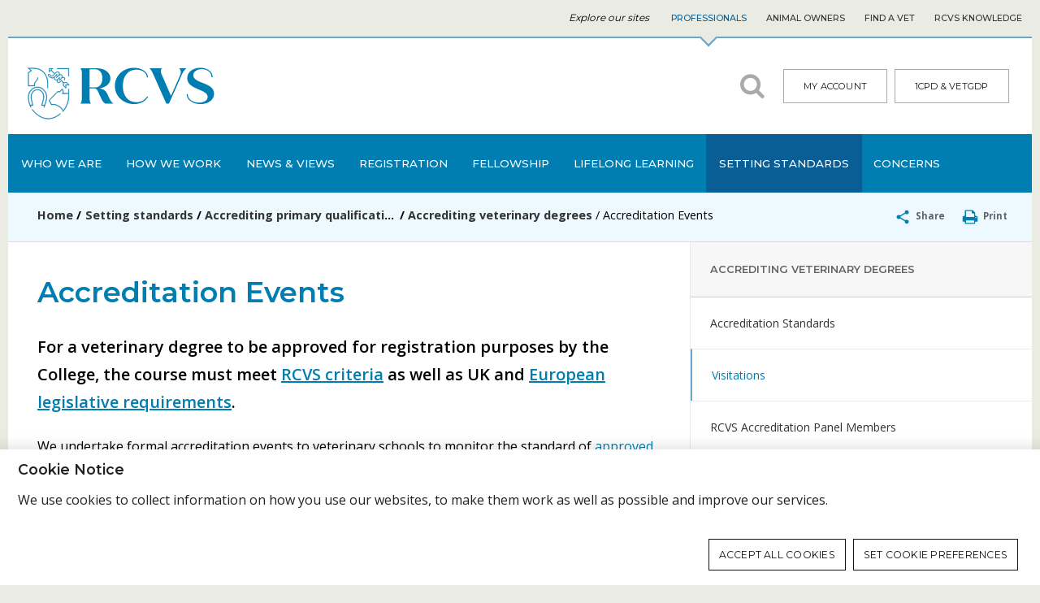

--- FILE ---
content_type: text/html;charset=UTF-8
request_url: https://www.rcvs.org.uk/setting-standards/accrediting-primary-qualifications/accrediting-veterinary-degrees/visitations/
body_size: 16562
content:
<!DOCTYPE html><html lang="en" class="">
<head>
	<meta name="site" content="rcvs-site"><meta http-equiv="Content-Type" content="text/html; charset=UTF-8">
<meta name="viewport" content="width=device-width, initial-scale=1">
<meta name="format-detection" content="telephone=no">
<title>Accreditation Events - Professionals</title>

<meta name="keywords" content="Visitations">
<link rel="icon" type="image/png" href="/themes/rcvs/front-end/gfx/icons/favicon-96x96.png?7eb52676ef5ced12e9aee3d1e5d659f3" sizes="96x96" />
<link rel="icon" type="image/svg+xml" href="/themes/rcvs/front-end/gfx/icons/favicon.svg?7eb52676ef5ced12e9aee3d1e5d659f3" />
<link rel="shortcut icon" href="/themes/rcvs/front-end/gfx/icons/favicon.ico?7eb52676ef5ced12e9aee3d1e5d659f3" />
<link rel="apple-touch-icon" sizes="180x180" href="/themes/rcvs/front-end/gfx/icons/apple-touch-icon.png?7eb52676ef5ced12e9aee3d1e5d659f3" />
<link rel="manifest" href="/themes/rcvs/site.webmanifest" />
<meta name="alphafilter" content="alphaa"><meta name="facet-modification_date" content="2023-10-12" />
	<meta name="facet-publication_date"  content="2023-10-12" />
	<meta name="facet-publication_year"  content="2023" /><meta name="facet-content_type" content="Pages" /><meta property="og:site_name" content="Professionals">
<meta property="og:title" content="Accreditation Events">
<meta property="og:type" content="website">
<meta property="og:url" content="https://www.rcvs.org.uk/setting-standards/accrediting-primary-qualifications/accrediting-veterinary-degrees/visitations/">
<meta property="og:image" content="https://www.rcvs.org.uk/themes/rcvs/front-end/gfx/logos/social-logo3.png">
<meta name="twitter:card" content="summary">
<meta name="twitter:url" content="https://www.rcvs.org.uk/setting-standards/accrediting-primary-qualifications/accrediting-veterinary-degrees/visitations/">
<meta name="twitter:title" content="Accreditation Events">
<meta name="twitter:image" content="https://www.rcvs.org.uk/themes/rcvs/front-end/gfx/logos/social-logo3-twitter.png"><link type="text/css" rel="stylesheet" href="/public/css/screen-rcvs.732e37b839d3832f0032870beb4bd83a.css" media="all">
		<link type="text/css" rel="stylesheet" href="/public/css/print-false-rcvs.6d20b4559fe2b2b5764a5771c1c9565e.css" media="print">
		<!--[if lt IE 9]>
<link type="text/css" rel="stylesheet" href="/public/css/legacy-rcvs.89e1d8d6ab836d1ca4101cb81e5c2445.css" media="all">
		<script src="https://cdnjs.cloudflare.com/ajax/libs/html5shiv/3.7.3/html5shiv.min.js"></script>
<![endif]-->

<link href="https://fonts.googleapis.com/css2?family=Montserrat:wght@400;500;600&family=Open+Sans:ital,wght@0,400;0,600;0,700;1,400&display=swap" rel="stylesheet">

<!-- Google tag (gtag.js) -->
<script async src="https://www.googletagmanager.com/gtag/js?id=G-9HQ17R19JL"></script>
<script>
	window.dataLayer = window.dataLayer || [];
	function gtag(){dataLayer.push(arguments);}
	gtag('consent', 'default', {
		'ad_storage': 'denied',
		'analytics_storage': 'denied',
		'wait_for_update': 500

	});
</script>








<!-- End Google tag (gtag.js) -->
</head>

<body class="template-default  site-rcvs two-columns">
	<a href="#main" class="page-skip"	>Skip to content</a><div class="container container--superNav">
		<div class="container-inner">
			<!--jsearch-ignore-->
<nav class="nav nav--super" aria-label="Site navigation">
	<span class="nav-label">Explore our sites</span>
	<div class="nav-inner"><a class="nav-item nav-item--rcvs is-active" href="//www.rcvs.org.uk/home/" data-trackable="true" data-category="SUPERNAV" data-action="Professionals" data-label="Professionals" data-ga4-event="SUPERNAV" data-ga4-label="Professionals" data-ga4-action="Professionals">Professionals</a><a class="nav-item nav-item--animal-owners" href="//animalowners.rcvs.org.uk/home/" data-trackable="true" data-category="SUPERNAV" data-action="Professionals" data-label="Animal Owners" data-ga4-event="SUPERNAV" data-ga4-label="Professionals" data-ga4-action="Animal Owners">Animal Owners</a><a class="nav-item nav-item--find-a-vet" href="//findavet.rcvs.org.uk/home/" data-trackable="true" data-category="SUPERNAV" data-action="Professionals" data-label="Find A Vet" data-ga4-event="SUPERNAV" data-ga4-label="Professionals" data-ga4-action="Find A Vet">Find A Vet</a><a class="nav-item nav-item--knowledge" href="//knowledge.rcvs.org.uk/home/" data-trackable="true" data-category="SUPERNAV" data-action="Professionals" data-label="RCVS Knowledge" data-ga4-event="SUPERNAV" data-ga4-label="Professionals" data-ga4-action="RCVS Knowledge">RCVS Knowledge</a></div>
</nav>
<!--jsearch-end-ignore-->
</div>
	</div>
	<div class="page">
		<!--jsearch-ignore-->
<div id="cookie-notification" class="open"><div class="inner"><h2>Cookie Notice</h2>
			<div class="cookie-notification-text">
				<p>We use cookies to collect information on how you use our websites, to make them work as well as possible and improve our services.
				</p>
			</div>
			<ul>
				<li class="continue"><a href="/setting-standards/accrediting-primary-qualifications/accrediting-veterinary-degrees/visitations/?action=save-cookie-settings&amp;module=privacy&amp;type=rfst" rel="nofollow">Accept all cookies</a></li>
				<li><a href="/privacypolicy/cookie-settings/">Set cookie preferences</a></li></ul></div></div>
		<!--jsearch-end-ignore--><header class="page-header">
			<!--jsearch-ignore-->
<div class="container container--mast">
	<div class="container-inner">
		<div class="grid">
			<div class="grid-cell u-md-size2of5 u-ie-size2of5">
				<a href="/home/" title="Professionals home" class="logo">
					<svg class="svgIcon">
							<title>Professionals logo</title>
							<image xlink:href="/themes/rcvs/front-end/gfx/logo.svg?26454f13f35d3878f420b7ea474f0904" src="/themes/rcvs/front-end/gfx/logo.png?26454f13f35d3878f420b7ea474f0904" alt="Professionals logo" />
						</svg></a>
			</div>
			<div class="grid-cell u-md-size3of5 u-ie-size3of5">
				<div class="mastComponents">
					<a class="searchLink" href="/search/"><svg width="32" height="32" class="svgIcon">
		<title>search</title>
		<use xlink:href="/themes/rcvs/front-end/gfx/icons/symbol-defs-v2.svg#icon-search" />
		<image xlink:href="" src="/themes/rcvs/front-end/gfx/icons/png/search.png" width="32" height="32" alt="search" />
		</svg></a>
						<div class="search">
<form action="/search/" class="form form--search">
		<div class="form-field">
			<div class="form-inputs form-inputs--inline">
				<label class="u-visuallyHidden" for="sitesearch-keywords">Search Professionals</label>
				<input id="sitesearch-keywords" type="text" name="keywords" value="" class="form-input--text" placeholder="Search Professionals">
				<input name="search" type="submit" value="Go" class="form-input--submit" />
			</div>
		</div>
		<a class="form-close"><svg width="32" height="32" class="svgIcon">
		<title>cancel</title>
		<use xlink:href="/themes/rcvs/front-end/gfx/icons/symbol-defs-v2.svg#icon-cancel" />
		<image xlink:href="" src="/themes/rcvs/front-end/gfx/icons/png/cancel.png" width="32" height="32" alt="cancel" />
		</svg></a>
	</form>	
</div><div class="login">
	<a class="button button--secondary" data-trackable="true" data-event="event" data-category="EXTERNAL" data-action="Visited 3rd party" data-label="My Account (iMIS)" data-ga4-event="EXTERNAL" data-ga4-label="https//www.rcvs.org.uk/setting-standards/accrediting-primary-qualifications/accrediting-veterinary-degrees/visitations/" data-ga4-action="My Account (iMIS)" href="//www.rcvs.org.uk/login/">My Account</a>
		<a class="button button--secondary" href="https://onecpd.rcvs.org.uk/login/" data-trackable="true" data-event="event" data-category="EXTERNAL" data-action="Visited 3rd party" data-label="1CPD & VetGDP" data-ga4-event="EXTERNAL" data-ga4-label="https//www.rcvs.org.uk/setting-standards/accrediting-primary-qualifications/accrediting-veterinary-degrees/visitations/" data-ga4-action="1CPD & VetGDP">1CPD &amp; VetGDP</a>
		</div>
</div>
			</div>
		</div>
		</div>
</div>
<!--jsearch-end-ignore-->
<!--jsearch-ignore-->
<div class="container container--navigation" role="navigation" id="primary-navigation">
	<div class="container-inner">
		<button class="nav--primary-handle">
				<svg width="28" height="17" class="svgIcon">
		<title></title>
		<image xlink:href="/themes/rcvs/front-end/gfx/menu.svg" src="/themes/rcvs/front-end/gfx/menu.png" width="28" height="17" alt="" />
	</svg>
				Menu
			</button>
		<ul class="nav nav--primary">
	<li class="nav-item ">
			<div class="nav-item-link">
				<a href="/who-we-are/">Who we are</a></div>
			<ul class="subnav subnav--level2"><li class="nav-item "> <div class="nav-item-link"> <a href="/who-we-are/rcvs-council/">RCVS Council</a></div> <ul class="subnav subnav--level3"><li class="nav-item "> <a href="/who-we-are/rcvs-council/council-members/">Council Members</a></li> <li class="nav-item "> <a href="/who-we-are/rcvs-council/role-of-council-members/">Role of Council Members</a></li> <li class="nav-item "> <a href="/who-we-are/rcvs-council/council-meetings/">Council meetings</a></li> <li class="nav-item "> <a href="/who-we-are/rcvs-council/council-elections/">Council elections</a><ul class="subnav subnav--level4"><li class="nav-item "> <a href="/who-we-are/rcvs-council/council-elections/previous-election-results/">Previous election results</a></li></ul> </li> <li class="nav-item "> <a href="/who-we-are/rcvs-council/past-presidents/">Past-Presidents</a></li></ul> </li> <li class="nav-item "> <div class="nav-item-link"> <a href="/who-we-are/vn-council/">VN Council</a></div> <ul class="subnav subnav--level3"><li class="nav-item "> <a href="/who-we-are/vn-council/vn-council-members/">VN Council members</a></li> <li class="nav-item "> <a href="/who-we-are/vn-council/vn-council-meetings/">VN Council meetings</a><ul class="subnav subnav--level4"><li class="nav-item "> <a href="/who-we-are/vn-council/vn-council-meetings/21-may-2025/">21 May 2025</a></li> <li class="nav-item "> <a href="/who-we-are/vn-council/vn-council-meetings/17-september-2025/">17 September 2025</a></li> <li class="nav-item "> <a href="/who-we-are/vn-council/vn-council-meetings/12-november-2025/">12 November 2025</a></li></ul> </li> <li class="nav-item "> <a href="/who-we-are/vn-council/membership-of-committees-and-sub-committees/">Membership of committees & sub-committees</a><ul class="subnav subnav--level4"><li class="nav-item "> <a href="/who-we-are/vn-council/membership-of-committees-and-sub-committees/vn-futures-project-board/">VN Futures Project Board</a></li> <li class="nav-item "> <a href="/who-we-are/vn-council/membership-of-committees-and-sub-committees/veterinary-nurse-education-committee/">Veterinary Nurse Education Committee</a></li></ul> </li> <li class="nav-item "> <a href="/who-we-are/vn-council/vn-council-elections/">VN Council elections</a><ul class="subnav subnav--level4"><li class="nav-item "> <a href="/who-we-are/vn-council/vn-council-elections/previous-results/">Previous results</a></li></ul> </li></ul> </li> <li class="nav-item "> <div class="nav-item-link"> <a href="/who-we-are/officer-team/">Officer Team</a></div> </li> <li class="nav-item "> <div class="nav-item-link"> <a href="/who-we-are/committees/">Committees, subcommittees and groups</a></div> <ul class="subnav subnav--level3"><li class="nav-item "> <a href="/who-we-are/committees/standards-committee/">Standards Committee</a><ul class="subnav subnav--level4"><li class="nav-item "> <a href="/who-we-are/committees/standards-committee/certification-subcommittee/">Certification Subcommittee</a></li> <li class="nav-item "> <a href="/who-we-are/committees/standards-committee/ethics-review-panel/">Ethics Review Panel</a></li> <li class="nav-item "> <a href="/who-we-are/committees/standards-committee/routine-veterinary-practice-subcommittee/">Routine Veterinary Practice Subcommittee</a></li> <li class="nav-item "> <a href="/who-we-are/committees/standards-committee/riding-establishments-subcommittee/">Riding Establishments Subcommittee</a></li> <li class="nav-item "> <a href="/who-we-are/committees/standards-committee/practice-standards-group/">Practice Standards Group</a></li></ul> </li> <li class="nav-item "> <a href="/who-we-are/committees/advancement-of-the-professions-committee/">Advancement of the Professions Committee</a><ul class="subnav subnav--level4"><li class="nav-item "> <a href="/who-we-are/committees/advancement-of-the-professions-committee/diversity-and-inclusion-working-group-dig/">Diversity & Inclusion Working Group (DIG)</a></li> <li class="nav-item "> <a href="/who-we-are/committees/advancement-of-the-professions-committee/fellowship-board/">Fellowship Board</a></li> <li class="nav-item "> <a href="/who-we-are/committees/advancement-of-the-professions-committee/mind-matters-initiative-taskforce/">Mind Matters Initiative Taskforce</a></li></ul> </li> <li class="nav-item "> <a href="/who-we-are/committees/audit-and-risk-committee/">Audit and Risk Committee</a></li> <li class="nav-item "> <a href="/who-we-are/committees/education-committee/">Education Committee</a><ul class="subnav subnav--level4"><li class="nav-item "> <a href="/who-we-are/committees/education-committee/primary-qualifications-subcommittee/">Primary Qualifications Subcommittee</a></li> <li class="nav-item "> <a href="/who-we-are/committees/education-committee/certificate-in-advanced-veterinary-practice-subcommittee/">Certificate in Advanced Veterinary Practice Subcommittee</a></li> <li class="nav-item "> <a href="/who-we-are/committees/education-committee/specialist-recognition-subcommittee/">Specialist Subcommittee</a></li> <li class="nav-item "> <a href="/who-we-are/committees/education-committee/vetgdp-and-cpd-compliance-subcommittee/">VetGDP and CPD Compliance Subcommittee</a></li> <li class="nav-item "> <a href="/who-we-are/committees/education-committee/veterinary-clinical-careers-pathway/">Veterinary Clinical Careers Pathway</a></li> <li class="nav-item "> <a href="/who-we-are/committees/education-committee/vetgdp-and-cpd-engagement-group/">VetGDP and CPD Engagement Group</a></li></ul> </li> <li class="nav-item "> <a href="/who-we-are/committees/disciplinary-committee/">Disciplinary Committee</a></li> <li class="nav-item "> <a href="/who-we-are/committees/charter-case-committee/">Charter Case Committee</a><ul class="subnav subnav--level4"><li class="nav-item "> <a href="/who-we-are/committees/charter-case-committee/charter-case-committee-protocol/">Charter Case Committee Protocol</a></li> <li class="nav-item "> <a href="/who-we-are/committees/charter-case-committee/charter-case-committee-rules/">Charter Case Committee Rules</a></li> <li class="nav-item "> <a href="/who-we-are/committees/charter-case-committee/mrs-stacey-bullock-rvn/">Mrs Stacey Bullock RVN</a></li></ul> </li> <li class="nav-item "> <a href="/who-we-are/committees/preliminary-investigation-committee-and-disciplinary-committee/">Preliminary Investigation Committee and Disciplinary Committee Liaison Committee</a></li> <li class="nav-item "> <a href="/who-we-are/committees/registration-committee/">Registration Committee</a></li> <li class="nav-item "> <a href="/who-we-are/committees/preliminary-investigation-committee/">Preliminary Investigation Committee</a></li> <li class="nav-item "> <a href="/who-we-are/committees/paper-classification-some-definitions/">Paper classification: some definitions</a></li></ul> </li> <li class="nav-item "> <div class="nav-item-link"> <a href="/who-we-are/the-senior-team/">Senior team</a></div> </li> <li class="nav-item "> <div class="nav-item-link"> <a href="/who-we-are/work-for-us/">Work for us</a></div> </li></ul>
</li>
	<li class="nav-item ">
			<div class="nav-item-link">
				<a href="/how-we-work/">How we work</a></div>
			<ul class="subnav subnav--level2"><li class="nav-item "> <div class="nav-item-link"> <a href="/how-we-work/the-role-of-the-rcvs/">The role of the RCVS</a></div> <ul class="subnav subnav--level3"><li class="nav-item "> <a href="/how-we-work/the-role-of-the-rcvs/strategic-plan-2025-2029/">Strategic Plan 2025 - 2029</a><ul class="subnav subnav--level4"><li class="nav-item "> <a href="/how-we-work/the-role-of-the-rcvs/strategic-plan-2025-2029/about-us/">About us</a></li> <li class="nav-item "> <a href="/how-we-work/the-role-of-the-rcvs/strategic-plan-2025-2029/about-this-plan/">About this plan</a></li></ul> </li></ul> </li> <li class="nav-item "> <div class="nav-item-link"> <a href="/how-we-work/royal-charter-and-legislation/">Royal Charter and legislation</a></div> <ul class="subnav subnav--level3"><li class="nav-item "> <a href="/how-we-work/royal-charter-and-legislation/royal-charter-and-bye-laws/">Royal Charters and Bye-Laws</a></li> <li class="nav-item "> <a href="/how-we-work/royal-charter-and-legislation/government-legislation/">Government legislation</a></li> <li class="nav-item "> <a href="/how-we-work/royal-charter-and-legislation/regulations-rules-and-the-election-scheme/">Regulations, rules and the election scheme</a></li></ul> </li> <li class="nav-item "> <div class="nav-item-link"> <a href="/how-we-work/rcvs-honours-awards/">Honours & awards</a></div> <ul class="subnav subnav--level3"><li class="nav-item "> <a href="/how-we-work/rcvs-honours-awards/recipients-of-rcvs-honours/">Recipients of RCVS Honours</a></li> <li class="nav-item "> <a href="/how-we-work/rcvs-honours-awards/the-queens-medal/">The Queen's Medal </a></li> <li class="nav-item "> <a href="/how-we-work/rcvs-honours-awards/the-veterinary-nursing-golden-jubilee-award/">The Veterinary Nursing Golden Jubilee Award </a></li> <li class="nav-item "> <a href="/how-we-work/rcvs-honours-awards/the-rcvs-international-award/">The RCVS International Award </a></li> <li class="nav-item "> <a href="/how-we-work/rcvs-honours-awards/the-rcvs-impact-award/">The RCVS Impact Award </a></li> <li class="nav-item "> <a href="/how-we-work/rcvs-honours-awards/the-rcvs-inspiration-award/">The RCVS Inspiration Award </a></li> <li class="nav-item "> <a href="/how-we-work/rcvs-honours-awards/honorary-associateship/">Honorary Associateship </a></li> <li class="nav-item "> <a href="/how-we-work/rcvs-honours-awards/the-rcvs-compassion-award/">The RCVS Compassion Award </a></li> <li class="nav-item "> <a href="/how-we-work/rcvs-honours-awards/the-rcvs-student-community-award/">The RCVS Student Community Award </a></li> <li class="nav-item "> <a href="/how-we-work/rcvs-honours-awards/the-collaboration-award/">The RCVS Collaboration Award </a></li></ul> </li> <li class="nav-item "> <div class="nav-item-link"> <a href="/how-we-work/our-service-promise/">Our Service Promise</a></div> <ul class="subnav subnav--level3"><li class="nav-item "> <a href="/how-we-work/our-service-promise/service-standards/">Service Standards</a></li> <li class="nav-item "> <a href="/how-we-work/our-service-promise/complaints-about-the-college/">Complaints about the College</a></li></ul> </li> <li class="nav-item "> <div class="nav-item-link"> <a href="/how-we-work/fees/">Fees</a></div> <ul class="subnav subnav--level3"><li class="nav-item "> <a href="/how-we-work/fees/how-to-pay-your-fees/">How to pay your fees</a></li> <li class="nav-item "> <a href="/how-we-work/fees/annual-renewal-fees-from-six-years/">Annual renewal fees from 2016</a></li></ul> </li> <li class="nav-item "> <div class="nav-item-link"> <a href="/how-we-work/video-guides/">Video Guides</a></div> </li></ul>
</li>
	<li class="nav-item ">
			<div class="nav-item-link">
				<a href="/news-and-views/">News & views</a></div>
			<ul class="subnav subnav--level2"><li class="nav-item "> <div class="nav-item-link"> <a href="/news-and-views/news/">News</a></div> </li> <li class="nav-item "> <div class="nav-item-link"> <a href="/news-and-views/features/">Features</a></div> </li> <li class="nav-item "> <div class="nav-item-link"> <a href="/news-and-views/blog/">Blogs</a></div> </li> <li class="nav-item "> <div class="nav-item-link"> <a href="/news-and-views/webinars-and-podcasts/">Podcasts</a></div> </li> <li class="nav-item "> <div class="nav-item-link"> <a href="/news-and-views/publications/">Publications</a></div> <ul class="subnav subnav--level3"><li class="nav-item "> <a href="/news-and-views/publications/cpd-poster/">CPD poster</a></li> <li class="nav-item "> <a href="/news-and-views/publications/clientpractice-poster/">Client/practice poster</a></li> <li class="nav-item "> <a href="/news-and-views/publications/our-publications-explained/">Our publications explained</a></li></ul> </li> <li class="nav-item "> <div class="nav-item-link"> <a href="/news-and-views/events/">Events and meetings</a></div> <ul class="subnav subnav--level3"><li class="nav-item "> <a href="/news-and-views/events/archive/">Past events</a></li> <li class="nav-item "> <a href="/news-and-views/events/regional-question-times/">RCVS Question Times</a></li> <li class="nav-item "> <a href="/news-and-views/events/royal-college-day/">Royal College Day</a></li> <li class="nav-item "> <a href="/news-and-views/events/veterinary-nurses-day/">Veterinary Nurses Day</a></li> <li class="nav-item "> <a href="/news-and-views/events/veterinary-nursing-diamond-jubilee/">Veterinary Nursing Diamond Jubilee</a><ul class="subnav subnav--level4"><li class="nav-item "> <a href="/news-and-views/events/veterinary-nursing-diamond-jubilee/vn-diamond-jubilee-events-and-activities/">VN Diamond Jubilee Events & Activities</a></li></ul> </li> <li class="nav-item "> <a href="/news-and-views/events/workforce-ambitions-sessions/">Workforce Ambitions sessions</a></li> <li class="nav-item "> <a href="/news-and-views/events/international-postgraduate-veterinary-education-symposium/">International Postgraduate Veterinary Education Symposium</a></li></ul> </li> <li class="nav-item "> <div class="nav-item-link"> <a href="/news-and-views/policy/">Policy</a></div> <ul class="subnav subnav--level3"><li class="nav-item "> <a href="/news-and-views/policy/veterinary-legislation-review/">Veterinary Legislation Review</a><ul class="subnav subnav--level4"><li class="nav-item "> <a href="/news-and-views/policy/veterinary-legislation-review/legislation-working-party/">Legislation Working Party</a></li> <li class="nav-item "> <a href="/news-and-views/policy/veterinary-legislation-review/exemption-orders-and-associates-working-party/">Exemption Orders & Associates Working Party</a></li></ul> </li> <li class="nav-item "> <a href="/news-and-views/policy/information-for-mps/">Information for MPs</a></li> <li class="nav-item "> <a href="/news-and-views/policy/mandatory-practice-regulation-working-party/">Mandatory Practice Regulation Working Party</a></li> <li class="nav-item "> <a href="/news-and-views/policy/legislative-change-working-party/">Legislative Change Working Party</a></li></ul> </li> <li class="nav-item "> <div class="nav-item-link"> <a href="/news-and-views/our-consultations/">Our consultations</a></div> <ul class="subnav subnav--level3"><li class="nav-item "> <a href="/news-and-views/our-consultations/exit-survey-2022-2024/">RCVS Exit Survey 2022–2024</a></li> <li class="nav-item "> <a href="/news-and-views/our-consultations/review-of-the-certavn-framework/">Review of the Certificate in Advanced Veterinary Nursing (CertAVN) framework</a><ul class="subnav subnav--level4"><li class="nav-item "> <a href="/news-and-views/our-consultations/review-of-the-certavn-framework/standard-1-curricula-and-assessment/">Standard 1 - Curricula and assessment</a></li> <li class="nav-item "> <a href="/news-and-views/our-consultations/review-of-the-certavn-framework/standard-2-educators-and-assessors/">Standard 2 - Educators and assessors</a></li> <li class="nav-item "> <a href="/news-and-views/our-consultations/review-of-the-certavn-framework/standard-3-learning-culture/">Standard 3 - Learning culture</a></li></ul> </li> <li class="nav-item "> <a href="/news-and-views/our-consultations/uk-veterinary-leadership-development-study-2025/">UK Veterinary Leadership Development Study 2025</a><ul class="subnav subnav--level4"><li class="nav-item "> <a href="/news-and-views/our-consultations/uk-veterinary-leadership-development-study-2025/participant-information-sheet/">Participant Information Sheet </a></li></ul> </li> <li class="nav-item "> <a href="/news-and-views/our-consultations/rcvs-academy-learning-needs-analysis-2025/">RCVS Academy Learning Needs Analysis 2025</a></li></ul> </li> <li class="nav-item "> <div class="nav-item-link"> <a href="/news-and-views/contact-the-press-office/">Contact the press office</a></div> </li></ul>
</li>
	<li class="nav-item ">
			<div class="nav-item-link">
				<a href="/registration/">Registration</a></div>
			<ul class="subnav subnav--level2"><li class="nav-item "> <div class="nav-item-link"> <a href="/registration/join-the-register-of-veterinary-surgeons/">Join the Register of Veterinary Surgeons</a></div> <ul class="subnav subnav--level3"><li class="nav-item "> <a href="/registration/join-the-register-of-veterinary-surgeons/statutory-membership-exam/">Statutory Membership Exam</a><ul class="subnav subnav--level4"><li class="nav-item "> <a href="/registration/join-the-register-of-veterinary-surgeons/statutory-membership-exam/seeing-practice/">Seeing practice</a></li> <li class="nav-item "> <a href="/registration/join-the-register-of-veterinary-surgeons/statutory-membership-exam/good-professional-standing/">Good professional standing</a></li></ul> </li> <li class="nav-item "> <a href="/registration/join-the-register-of-veterinary-surgeons/english-language-requirements/">English language requirements</a></li> <li class="nav-item "> <a href="/registration/join-the-register-of-veterinary-surgeons/temporary-registration/">Temporary registration</a></li></ul> </li> <li class="nav-item "> <div class="nav-item-link"> <a href="/registration/join-the-register-of-veterinary-nurses/">Join the Register of Veterinary Nurses</a></div> <ul class="subnav subnav--level3"><li class="nav-item "> <a href="/registration/join-the-register-of-veterinary-nurses/uk-qualified-veterinary-nurses/">UK-qualified veterinary nurses</a></li> <li class="nav-item "> <a href="/registration/join-the-register-of-veterinary-nurses/overseas-qualified-veterinary-nurses/">Overseas-qualified veterinary nurses</a></li> <li class="nav-item "> <a href="/registration/join-the-register-of-veterinary-nurses/veterinary-nurse-pre-registration-exams/">Veterinary nurse pre-registration exams</a></li></ul> </li> <li class="nav-item "> <div class="nav-item-link"> <a href="/registration/veterinary-premises/">Veterinary premises</a></div> </li> <li class="nav-item "> <div class="nav-item-link"> <a href="/registration/check-our-registers/">Check our Registers</a></div> <ul class="subnav subnav--level3"><li class="nav-item "> <a href="/registration/check-our-registers/registration-categories/">Registration categories</a><ul class="subnav subnav--level4"><li class="nav-item "> <a href="/registration/check-our-registers/registration-categories/practising-and-registration-scenarios/">Practising and registration scenarios</a></li></ul> </li> <li class="nav-item "> <a href="/registration/check-our-registers/about-the-register-of-veterinary-surgeons/">About the Register of Veterinary Surgeons</a></li> <li class="nav-item "> <a href="/registration/check-our-registers/about-the-register-of-veterinary-nurses/">About the Register of Veterinary Nurses</a></li></ul> </li> <li class="nav-item "> <div class="nav-item-link"> <a href="/registration/renew-or-make-changes-to-your-registration/">Renew or make changes to your registration</a></div> <ul class="subnav subnav--level3"><li class="nav-item "> <a href="/registration/renew-or-make-changes-to-your-registration/renew-your-registration/">Renew your registration</a></li> <li class="nav-item "> <a href="/registration/renew-or-make-changes-to-your-registration/make-changes-to-your-registration/">Make changes to your registration</a><ul class="subnav subnav--level4"><li class="nav-item "> <a href="/registration/renew-or-make-changes-to-your-registration/make-changes-to-your-registration/change-your-registration-category/">Change your registration category</a></li></ul> </li> <li class="nav-item "> <a href="/registration/renew-or-make-changes-to-your-registration/voluntary-removal-and-restoration/">Voluntary removal and restoration</a></li> <li class="nav-item "> <a href="/registration/renew-or-make-changes-to-your-registration/disclose-convictions-and-adverse-findings/">Disclose convictions and adverse findings</a></li></ul> </li> <li class="nav-item "> <div class="nav-item-link"> <a href="/registration/working-abroad/">Working abroad</a></div> </li> <li class="nav-item "> <div class="nav-item-link"> <a href="/registration/working-in-the-uk-online-courses/">'Working in the UK' online courses</a></div> </li></ul>
</li>
	<li class="nav-item ">
			<div class="nav-item-link">
				<a href="/fellowship/">Fellowship</a></div>
			<ul class="subnav subnav--level2"><li class="nav-item "> <div class="nav-item-link"> <a href="/fellowship/how-to-apply-for-fellowship/">How to apply for Fellowship</a></div> </li> <li class="nav-item "> <div class="nav-item-link"> <a href="/fellowship/fellows-directory/">Fellows Directory</a></div> </li> <li class="nav-item "> <div class="nav-item-link"> <a href="/fellowship/fellowship-day/">Fellowship Day</a></div> <ul class="subnav subnav--level3"><li class="nav-item "> <a href="/fellowship/fellowship-day/fellows-of-the-future-student-research-submissions-2025/">'Fellows of the Future' student research submissions 2025</a></li></ul> </li> <li class="nav-item "> <div class="nav-item-link"> <a href="/fellowship/fellowship-science-advisory-panel/">Fellowship Science Advisory Panel</a></div> <ul class="subnav subnav--level3"><li class="nav-item "> <a href="/fellowship/fellowship-science-advisory-panel/become-a-member-of-the-fellowship-science-advisory-panel/">Join the Fellowship Science Advisory Panel</a></li> <li class="nav-item "> <a href="/fellowship/fellowship-science-advisory-panel/apply-for-lay-member-role-on-the-fsap/">Apply for Lay Member role on the Fellowship Science Advisory Panel</a></li></ul> </li> <li class="nav-item "> <div class="nav-item-link"> <a href="/fellowship/credentials-panel-recruitment/">Credentials Panel recruitment</a></div> </li> <li class="nav-item "> <div class="nav-item-link"> <a href="/fellowship/become-a-fellowship-mentor/">Become a Fellowship Mentor</a></div> </li></ul>
</li>
	<li class="nav-item ">
			<div class="nav-item-link">
				<a href="/lifelong-learning/">Lifelong learning</a></div>
			<ul class="subnav subnav--level2"><li class="nav-item "> <div class="nav-item-link"> <a href="/lifelong-learning/students/">Students</a></div> <ul class="subnav subnav--level3"><li class="nav-item "> <a href="/lifelong-learning/students/veterinary-students/">Veterinary students</a></li> <li class="nav-item "> <a href="/lifelong-learning/students/veterinary-nursing-students/">Veterinary nursing students</a><ul class="subnav subnav--level4"><li class="nav-item "> <a href="/lifelong-learning/students/veterinary-nursing-students/enrolling-as-a-student-veterinary-nurse/">Enrolling as a student veterinary nurse</a></li> <li class="nav-item "> <a href="/lifelong-learning/students/veterinary-nursing-students/approved-training-practices/">Approved Training Practices</a></li> <li class="nav-item "> <a href="/lifelong-learning/students/veterinary-nursing-students/student-vns-faqs/">Student VNs - Forms & FAQs</a></li></ul> </li></ul> </li> <li class="nav-item "> <div class="nav-item-link"> <a href="/lifelong-learning/extra-mural-studies-ems/">Extra-mural studies (EMS)</a></div> <ul class="subnav subnav--level3"><li class="nav-item "> <a href="/lifelong-learning/extra-mural-studies-ems/about-extra-mural-studies-ems/">About extra-mural studies (EMS)</a><ul class="subnav subnav--level4"><li class="nav-item "> <a href="/lifelong-learning/extra-mural-studies-ems/about-extra-mural-studies-ems/rcvs-ems-policy-placement-for-vet-students/">RCVS EMS policy placement for vet students </a></li></ul> </li> <li class="nav-item "> <a href="/lifelong-learning/extra-mural-studies-ems/ems-requirements/">EMS requirements</a></li> <li class="nav-item "> <a href="/lifelong-learning/extra-mural-studies-ems/information-for-vet-students/">Information for vet students</a><ul class="subnav subnav--level4"><li class="nav-item "> <a href="/lifelong-learning/extra-mural-studies-ems/information-for-vet-students/ems-hints-and-tips-for-students/">Top tips for EMS success</a></li> <li class="nav-item "> <a href="/lifelong-learning/extra-mural-studies-ems/information-for-vet-students/financial-support-for-ems-students/">Financial support for EMS students</a></li></ul> </li> <li class="nav-item "> <a href="/lifelong-learning/extra-mural-studies-ems/information-for-ems-providers/">Information for EMS providers</a><ul class="subnav subnav--level4"><li class="nav-item "> <a href="/lifelong-learning/extra-mural-studies-ems/information-for-ems-providers/the-role-of-the-ems-provider/">The role of the EMS provider</a></li> <li class="nav-item "> <a href="/lifelong-learning/extra-mural-studies-ems/information-for-ems-providers/why-become-an-ems-provider/">Why become an EMS provider</a></li></ul> </li> <li class="nav-item "> <a href="/lifelong-learning/extra-mural-studies-ems/information-for-vet-schools/">Information for vet schools</a></li> <li class="nav-item "> <a href="/lifelong-learning/extra-mural-studies-ems/temporary-ems-requirements/">Temporary EMS requirements </a></li> <li class="nav-item "> <a href="/lifelong-learning/extra-mural-studies-ems/practice-by-students-regulations/">Practice by students - regulations</a></li> <li class="nav-item "> <a href="/lifelong-learning/extra-mural-studies-ems/health-and-safety-on-ems-placements/">Health and safety on EMS placements</a></li> <li class="nav-item "> <a href="/lifelong-learning/extra-mural-studies-ems/ems-contacts-and-further-guidance/">EMS contacts and further guidance</a></li> <li class="nav-item "> <a href="/lifelong-learning/extra-mural-studies-ems/rcvs-proposals-for-ems-policy-from-2024/">Extra-mural studies fit for the future</a><ul class="subnav subnav--level4"><li class="nav-item "> <a href="/lifelong-learning/extra-mural-studies-ems/rcvs-proposals-for-ems-policy-from-2024/background/">Background</a></li> <li class="nav-item "> <a href="/lifelong-learning/extra-mural-studies-ems/rcvs-proposals-for-ems-policy-from-2024/a-changing-landscape-of-veterinary-education/">A changing landscape of veterinary education</a></li> <li class="nav-item "> <a href="/lifelong-learning/extra-mural-studies-ems/rcvs-proposals-for-ems-policy-from-2024/making-ems-sustainable-for-the-future/">Making EMS sustainable for the future</a></li> <li class="nav-item "> <a href="/lifelong-learning/extra-mural-studies-ems/rcvs-proposals-for-ems-policy-from-2024/a-new-approach-to-support-students-providers-and-vet-schools-in/">A new approach to support students, providers and vet schools in delivering EMS</a></li> <li class="nav-item "> <a href="/lifelong-learning/extra-mural-studies-ems/rcvs-proposals-for-ems-policy-from-2024/summary/">Summary</a></li> <li class="nav-item "> <a href="/lifelong-learning/extra-mural-studies-ems/rcvs-proposals-for-ems-policy-from-2024/next-steps/">Next steps</a></li> <li class="nav-item "> <a href="/lifelong-learning/extra-mural-studies-ems/rcvs-proposals-for-ems-policy-from-2024/appendix-1/">Appendix 1</a></li></ul> </li></ul> </li> <li class="nav-item "> <div class="nav-item-link"> <a href="/lifelong-learning/veterinary-graduate-development-programme-vetgdp/">Veterinary Graduate Development Programme (VetGDP)</a></div> <ul class="subnav subnav--level3"><li class="nav-item "> <a href="/lifelong-learning/veterinary-graduate-development-programme-vetgdp/information-for-graduates/">Information for graduates</a><ul class="subnav subnav--level4"><li class="nav-item "> <a href="/lifelong-learning/veterinary-graduate-development-programme-vetgdp/information-for-graduates/e-portfolio-user-guide-for-veterinary-graduates/">Graduate guide to the VetGDP e-portfolio</a></li> <li class="nav-item "> <a href="/lifelong-learning/veterinary-graduate-development-programme-vetgdp/information-for-graduates/vetgdp-graduates-case-studies/">VetGDP graduate case studies</a></li></ul> </li> <li class="nav-item "> <a href="/lifelong-learning/veterinary-graduate-development-programme-vetgdp/information-for-vetgdp-advisers/">Information for VetGDP Advisers </a><ul class="subnav subnav--level4"><li class="nav-item "> <a href="/lifelong-learning/veterinary-graduate-development-programme-vetgdp/information-for-vetgdp-advisers/eportfolio-advisers-guide/">VetGDP e-portfolio: a practical guide for advisers</a></li> <li class="nav-item "> <a href="/lifelong-learning/veterinary-graduate-development-programme-vetgdp/information-for-vetgdp-advisers/vetgdp-advisers-case-studies/">VetGDP Adviser case studies</a></li></ul> </li> <li class="nav-item "> <a href="/lifelong-learning/veterinary-graduate-development-programme-vetgdp/information-for-employers/">Information for employers </a></li> <li class="nav-item "> <a href="/lifelong-learning/veterinary-graduate-development-programme-vetgdp/information-for-overseas-vets/">Information for overseas vets </a></li> <li class="nav-item "> <a href="/lifelong-learning/veterinary-graduate-development-programme-vetgdp/information-for-vets-rejoining-the-uk-practising-register-after/">Information for vets rejoining the register</a></li> <li class="nav-item "> <a href="/lifelong-learning/veterinary-graduate-development-programme-vetgdp/vetgdp-statements-and-exemptions/">VetGDP statements and exemptions</a></li> <li class="nav-item "> <a href="/lifelong-learning/veterinary-graduate-development-programme-vetgdp/entrustable-professional-activities/">Entrustable Professional Activities (EPAs)</a><ul class="subnav subnav--level4"><li class="nav-item "> <a href="/lifelong-learning/veterinary-graduate-development-programme-vetgdp/entrustable-professional-activities/entrustable-professional-activities-competences/"> Entrustable Professional Activities competences</a></li> <li class="nav-item "> <a href="/lifelong-learning/veterinary-graduate-development-programme-vetgdp/entrustable-professional-activities/requesting-additional-epas/">Requesting additional EPAs </a></li> <li class="nav-item "> <a href="/lifelong-learning/veterinary-graduate-development-programme-vetgdp/entrustable-professional-activities/epa-1/">EPA 1</a></li> <li class="nav-item "> <a href="/lifelong-learning/veterinary-graduate-development-programme-vetgdp/entrustable-professional-activities/epa-2/">EPA 2</a></li> <li class="nav-item "> <a href="/lifelong-learning/veterinary-graduate-development-programme-vetgdp/entrustable-professional-activities/epa-3/">EPA 3</a></li> <li class="nav-item "> <a href="/lifelong-learning/veterinary-graduate-development-programme-vetgdp/entrustable-professional-activities/epa-4/">EPA 4</a></li> <li class="nav-item "> <a href="/lifelong-learning/veterinary-graduate-development-programme-vetgdp/entrustable-professional-activities/epa-5/">EPA 5</a></li> <li class="nav-item "> <a href="/lifelong-learning/veterinary-graduate-development-programme-vetgdp/entrustable-professional-activities/epa-6/">EPA 6</a></li> <li class="nav-item "> <a href="/lifelong-learning/veterinary-graduate-development-programme-vetgdp/entrustable-professional-activities/epa-7/">EPA 7</a></li> <li class="nav-item "> <a href="/lifelong-learning/veterinary-graduate-development-programme-vetgdp/entrustable-professional-activities/epa-8/">EPA 8</a></li> <li class="nav-item "> <a href="/lifelong-learning/veterinary-graduate-development-programme-vetgdp/entrustable-professional-activities/epa-9/">EPA 9</a></li> <li class="nav-item "> <a href="/lifelong-learning/veterinary-graduate-development-programme-vetgdp/entrustable-professional-activities/epa-10/">EPA 10</a></li> <li class="nav-item "> <a href="/lifelong-learning/veterinary-graduate-development-programme-vetgdp/entrustable-professional-activities/epa-11/">EPA 11</a></li> <li class="nav-item "> <a href="/lifelong-learning/veterinary-graduate-development-programme-vetgdp/entrustable-professional-activities/epa-12/">EPA 12</a></li> <li class="nav-item "> <a href="/lifelong-learning/veterinary-graduate-development-programme-vetgdp/entrustable-professional-activities/epa-13/">EPA 13</a></li> <li class="nav-item "> <a href="/lifelong-learning/veterinary-graduate-development-programme-vetgdp/entrustable-professional-activities/epa-14/">EPA 14</a></li> <li class="nav-item "> <a href="/lifelong-learning/veterinary-graduate-development-programme-vetgdp/entrustable-professional-activities/epa-15/">EPA 15</a></li> <li class="nav-item "> <a href="/lifelong-learning/veterinary-graduate-development-programme-vetgdp/entrustable-professional-activities/epa-16/">EPA 16</a></li></ul> </li> <li class="nav-item "> <a href="/lifelong-learning/veterinary-graduate-development-programme-vetgdp/vetgdp-guidance/">The VetGDP guide</a></li></ul> </li> <li class="nav-item "> <div class="nav-item-link"> <a href="/lifelong-learning/continuing-professional-development-cpd/">Continuing professional development (CPD)</a></div> <ul class="subnav subnav--level3"><li class="nav-item "> <a href="/lifelong-learning/continuing-professional-development-cpd/cpd-webinars/">CPD webinars</a></li></ul> </li> <li class="nav-item "> <div class="nav-item-link"> <a href="/lifelong-learning/postgraduate-qualifications/">Postgraduate and post-registration qualifications</a></div> <ul class="subnav subnav--level3"><li class="nav-item "> <a href="/lifelong-learning/postgraduate-qualifications/certificate-in-advanced-veterinary-practice-certavp/">Certificate in Advanced Veterinary Practice (CertAVP)</a><ul class="subnav subnav--level4"><li class="nav-item "> <a href="/lifelong-learning/postgraduate-qualifications/certificate-in-advanced-veterinary-practice-certavp/enrolment/">Enrolment</a></li> <li class="nav-item "> <a href="/lifelong-learning/postgraduate-qualifications/certificate-in-advanced-veterinary-practice-certavp/module-subjects/">Module subjects</a></li> <li class="nav-item "> <a href="/lifelong-learning/postgraduate-qualifications/certificate-in-advanced-veterinary-practice-certavp/designated-certificates/">Designated certificates</a></li> <li class="nav-item "> <a href="/lifelong-learning/postgraduate-qualifications/certificate-in-advanced-veterinary-practice-certavp/synoptic-assessment/">Synoptic assessment</a></li> <li class="nav-item "> <a href="/lifelong-learning/postgraduate-qualifications/certificate-in-advanced-veterinary-practice-certavp/accredited-university-contact-details/">Accredited university contact details</a></li> <li class="nav-item "> <a href="/lifelong-learning/postgraduate-qualifications/certificate-in-advanced-veterinary-practice-certavp/information-for-universities/">Information for universities</a></li> <li class="nav-item "> <a href="/lifelong-learning/postgraduate-qualifications/certificate-in-advanced-veterinary-practice-certavp/frequently-asked-questions/">Frequently asked questions</a></li></ul> </li> <li class="nav-item "> <a href="/lifelong-learning/postgraduate-qualifications/certificate-in-advanced-veterinary-nursing/">Certificate in Advanced Veterinary Nursing</a></li></ul> </li> <li class="nav-item "> <div class="nav-item-link"> <a href="/lifelong-learning/professional-accreditation/">Professional accreditation</a></div> <ul class="subnav subnav--level3"><li class="nav-item "> <a href="/lifelong-learning/professional-accreditation/advanced-practitioner-status/">Advanced Practitioner status</a></li> <li class="nav-item "> <a href="/lifelong-learning/professional-accreditation/specialists-status/">Specialist status</a></li></ul> </li> <li class="nav-item "> <div class="nav-item-link"> <a href="/lifelong-learning/leadership-diversity-and-inclusion/">Leadership, Diversity and Inclusion</a></div> <ul class="subnav subnav--level3"><li class="nav-item "> <a href="/lifelong-learning/leadership-diversity-and-inclusion/reasonable-adjustments-campaign/">Reasonable Adjustments campaign</a><ul class="subnav subnav--level4"><li class="nav-item "> <a href="/lifelong-learning/leadership-diversity-and-inclusion/reasonable-adjustments-campaign/disability-inclusion/">Disability inclusion</a></li> <li class="nav-item "> <a href="/lifelong-learning/leadership-diversity-and-inclusion/reasonable-adjustments-campaign/equality-act-guidance/">Equality Act guidance    </a></li> <li class="nav-item "> <a href="/lifelong-learning/leadership-diversity-and-inclusion/reasonable-adjustments-campaign/reasonable-adjustments-a-legal-duty/">Reasonable adjustments: a legal duty</a></li> <li class="nav-item "> <a href="/lifelong-learning/leadership-diversity-and-inclusion/reasonable-adjustments-campaign/real-stories-and-insights/">Real stories and insights</a></li> <li class="nav-item "> <a href="/lifelong-learning/leadership-diversity-and-inclusion/reasonable-adjustments-campaign/understanding-occupational-therapy-in-the-workplace/">Understanding occupational therapy in the workplace</a></li> <li class="nav-item "> <a href="/lifelong-learning/leadership-diversity-and-inclusion/reasonable-adjustments-campaign/further-resources-and-support/">Further resources and support </a></li></ul> </li> <li class="nav-item "> <a href="/lifelong-learning/leadership-diversity-and-inclusion/rcvs-leadership-library/">RCVS Leadership Library</a><ul class="subnav subnav--level4"><li class="nav-item "> <a href="/lifelong-learning/leadership-diversity-and-inclusion/rcvs-leadership-library/delegation/">Delegation </a></li> <li class="nav-item "> <a href="/lifelong-learning/leadership-diversity-and-inclusion/rcvs-leadership-library/difficult-conversations/">Difficult Conversations</a></li> <li class="nav-item "> <a href="/lifelong-learning/leadership-diversity-and-inclusion/rcvs-leadership-library/inclusive-leadership/">Inclusive Leadership</a></li> <li class="nav-item "> <a href="/lifelong-learning/leadership-diversity-and-inclusion/rcvs-leadership-library/leading-and-working-in-teams/">Leading and Working in Teams</a></li> <li class="nav-item "> <a href="/lifelong-learning/leadership-diversity-and-inclusion/rcvs-leadership-library/quality-improvement/">Quality Improvement</a></li> <li class="nav-item "> <a href="/lifelong-learning/leadership-diversity-and-inclusion/rcvs-leadership-library/leading-and-managing-change/">Leading and Managing Change</a></li></ul> </li></ul> </li> <li class="nav-item "> <div class="nav-item-link"> <a href="/lifelong-learning/rcvs-academy/">RCVS Academy</a></div> </li></ul>
</li>
	<li class="nav-item is-active">
			<div class="nav-item-link">
				<a href="/setting-standards/">Setting standards </a></div>
			<ul class="subnav subnav--level2"><li class="nav-item "> <div class="nav-item-link"> <a href="/setting-standards/practice-standards-scheme/">Practice Standards Scheme</a></div> <ul class="subnav subnav--level3"><li class="nav-item "> <a href="/setting-standards/practice-standards-scheme/applying-to-the-pss/">Applying to the PSS</a></li> <li class="nav-item "> <a href="/setting-standards/practice-standards-scheme/the-pss-assessment-process/">The PSS assessment process</a></li> <li class="nav-item "> <a href="/setting-standards/practice-standards-scheme/pss-awards/">PSS awards</a></li> <li class="nav-item "> <a href="/setting-standards/practice-standards-scheme/meet-the-pss-team/">Meet the PSS team</a></li> <li class="nav-item "> <a href="/setting-standards/practice-standards-scheme/meet-the-pss-assessors/">Meet the PSS assessors</a><ul class="subnav subnav--level4"><li class="nav-item "> <a href="/setting-standards/practice-standards-scheme/meet-the-pss-assessors/pss-assessor-training/">PSS assessor training</a></li></ul> </li> <li class="nav-item "> <a href="/setting-standards/practice-standards-scheme/meet-the-practice-standards-group/">Meet the Practice Standards Group</a></li> <li class="nav-item "> <a href="/setting-standards/practice-standards-scheme/pss-updates/">PSS updates</a><ul class="subnav subnav--level4"><li class="nav-item "> <a href="/setting-standards/practice-standards-scheme/pss-updates/environmental-sustainability-module-and-award/">Environmental sustainability module and award</a></li></ul> </li> <li class="nav-item "> <a href="/setting-standards/practice-standards-scheme/pss-accreditation-levels/">PSS accreditation levels</a></li> <li class="nav-item "> <a href="/setting-standards/practice-standards-scheme/using-the-stanley-system/">Using the Stanley system</a></li> <li class="nav-item "> <a href="/setting-standards/practice-standards-scheme/updating-your-practice-information/">Updating your practice information</a></li> <li class="nav-item "> <a href="/setting-standards/practice-standards-scheme/promoting-your-rcvs-accreditation/">Promoting your RCVS accreditation</a></li> <li class="nav-item "> <a href="/setting-standards/practice-standards-scheme/pss-training-and-resources/">PSS training and resources</a></li></ul> </li> <li class="nav-item "> <div class="nav-item-link"> <a href="/setting-standards/advice-and-guidance/">Advice & guidance</a></div> <ul class="subnav subnav--level3"><li class="nav-item "> <a href="/setting-standards/advice-and-guidance/code-of-professional-conduct-for-veterinary-surgeons/">Code of Professional Conduct for Veterinary Surgeons</a><ul class="subnav subnav--level4"><li class="nav-item "> <a href="/setting-standards/advice-and-guidance/code-of-professional-conduct-for-veterinary-surgeons/supporting-guidance/">Supporting guidance</a></li></ul> </li> <li class="nav-item "> <a href="/setting-standards/advice-and-guidance/code-of-professional-conduct-for-veterinary-nurses/">Code of Professional Conduct for Veterinary Nurses</a><ul class="subnav subnav--level4"><li class="nav-item "> <a href="/setting-standards/advice-and-guidance/code-of-professional-conduct-for-veterinary-nurses/supporting-guidance/">Supporting guidance</a></li></ul> </li> <li class="nav-item "> <a href="/setting-standards/advice-and-guidance/contact-the-advice-team/">Contact the Advice Team</a></li> <li class="nav-item "> <a href="/setting-standards/advice-and-guidance/xl-bully-dog-ban/">XL Bully dog ban</a></li> <li class="nav-item "> <a href="/setting-standards/advice-and-guidance/under-care-new-guidance/">'Under care' - guidance </a><ul class="subnav subnav--level4"><li class="nav-item "> <a href="/setting-standards/advice-and-guidance/under-care-new-guidance/under-care-practice-scenarios/">Under care: practice scenarios</a></li></ul> </li> <li class="nav-item "> <a href="/setting-standards/advice-and-guidance/advice-on-schedule-3/">Advice on Schedule 3</a></li> <li class="nav-item "> <a href="/setting-standards/advice-and-guidance/controlled-drugs-guidance-a-to-z/">Controlled Drugs Guidance – A to Z</a></li> <li class="nav-item "> <a href="/setting-standards/advice-and-guidance/dealing-with-difficult-situations-webinar/">Dealing with Difficult Situations webinar recordings </a></li> <li class="nav-item "> <a href="/setting-standards/advice-and-guidance/faqs-common-medicines-pitfalls/">FAQs – Common medicines pitfalls</a></li> <li class="nav-item "> <a href="/setting-standards/advice-and-guidance/faqs--routine-veterinary-practice-and-clinical-veterinary/">FAQs – Routine veterinary practice and clinical veterinary research</a></li> <li class="nav-item "> <a href="/setting-standards/advice-and-guidance/faqs-advertising-of-practice-names/">FAQs – Advertising of practice names</a></li> <li class="nav-item "> <a href="/setting-standards/advice-and-guidance/gdpr--rcvs-information-and-qandas/">GDPR – RCVS information and Q&As</a></li></ul> </li> <li class="nav-item "> <div class="nav-item-link"> <a href="/setting-standards/accrediting-primary-qualifications/">Accrediting primary qualifications</a></div> <ul class="subnav subnav--level3"><li class="nav-item "> <a href="/setting-standards/accrediting-primary-qualifications/accrediting-veterinary-degrees/">Accrediting veterinary degrees</a><ul class="subnav subnav--level4"><li class="nav-item "> <a href="/setting-standards/accrediting-primary-qualifications/accrediting-veterinary-degrees/accreditation-standards/">Accreditation Standards</a></li> <li class="nav-item is-active"> <a href="/setting-standards/accrediting-primary-qualifications/accrediting-veterinary-degrees/visitations/">Visitations</a></li> <li class="nav-item "> <a href="/setting-standards/accrediting-primary-qualifications/accrediting-veterinary-degrees/rcvs-panelmembers/">RCVS Accreditation Panel Members</a></li></ul> </li> <li class="nav-item "> <a href="/setting-standards/accrediting-primary-qualifications/accrediting-veterinary-nursing-qualifications/">Accrediting veterinary nursing qualifications</a><ul class="subnav subnav--level4"><li class="nav-item "> <a href="/setting-standards/accrediting-primary-qualifications/accrediting-veterinary-nursing-qualifications/veterinary-nurse-accreditation-visits/">Accreditation visitation reports</a></li> <li class="nav-item "> <a href="/setting-standards/accrediting-primary-qualifications/accrediting-veterinary-nursing-qualifications/accreditation-visitors/">Accreditation visitors</a></li> <li class="nav-item "> <a href="/setting-standards/accrediting-primary-qualifications/accrediting-veterinary-nursing-qualifications/rcvs-standards-framework-for-veterinary-nurse-education-and/">RCVS Standards Framework for veterinary nurse education and training</a></li> <li class="nav-item "> <a href="/setting-standards/accrediting-primary-qualifications/accrediting-veterinary-nursing-qualifications/rcvs-day-one-competences-skills-and-professional-behaviours-for/">RCVS Day One Competences, Skills and Professional Behaviours for Veterinary Nurses: Introduction</a></li></ul> </li> <li class="nav-item "> <a href="/setting-standards/accrediting-primary-qualifications/reasonable-adjustments-for-vet-students/">Reasonable adjustments for student vets</a><ul class="subnav subnav--level4"><li class="nav-item "> <a href="/setting-standards/accrediting-primary-qualifications/reasonable-adjustments-for-vet-students/health-and-disability-in-veterinary-medicine-study-and-practice/">Health and disability in veterinary medicine study and practice </a></li> <li class="nav-item "> <a href="/setting-standards/accrediting-primary-qualifications/reasonable-adjustments-for-vet-students/the-role-of-the-veterinary-schools-and-the-rcvs/">The role of the veterinary schools and the RCVS</a></li> <li class="nav-item "> <a href="/setting-standards/accrediting-primary-qualifications/reasonable-adjustments-for-vet-students/reasonable-adjustments-and-the-equality-act-2010/">Reasonable adjustments and the Equality Act 2010</a></li> <li class="nav-item "> <a href="/setting-standards/accrediting-primary-qualifications/reasonable-adjustments-for-vet-students/reasonable-adjustments-and-day-one-competences/">Reasonable adjustments and Day One Competences</a></li> <li class="nav-item "> <a href="/setting-standards/accrediting-primary-qualifications/reasonable-adjustments-for-vet-students/examples-of-reasonable-adjustments-for-vet-students/">Examples of reasonable adjustments for vet students </a></li> <li class="nav-item "> <a href="/setting-standards/accrediting-primary-qualifications/reasonable-adjustments-for-vet-students/annex/">Annex</a></li> <li class="nav-item "> <a href="/setting-standards/accrediting-primary-qualifications/reasonable-adjustments-for-vet-students/embracing-reasonable-adjustments-for-student-vets-summary/">Reasonable adjustments for student vets - summary</a></li></ul> </li> <li class="nav-item "> <a href="/setting-standards/accrediting-primary-qualifications/reasonable-adjustments-for-student-veterinary-nurses/">Reasonable adjustments for student veterinary nurses</a><ul class="subnav subnav--level4"><li class="nav-item "> <a href="/setting-standards/accrediting-primary-qualifications/reasonable-adjustments-for-student-veterinary-nurses/health-and-disability-in-veterinary-nurse-education/">Health and disability in veterinary nurse education and training</a></li> <li class="nav-item "> <a href="/setting-standards/accrediting-primary-qualifications/reasonable-adjustments-for-student-veterinary-nurses/reasonable-adjustments-for-students-and-the-uk-disability/">Reasonable adjustments for students and the UK disability discrimination legislation</a></li> <li class="nav-item "> <a href="/setting-standards/accrediting-primary-qualifications/reasonable-adjustments-for-student-veterinary-nurses/educational-assessment-of-veterinary-nurses/">Educational assessment of veterinary nurses</a></li> <li class="nav-item "> <a href="/setting-standards/accrediting-primary-qualifications/reasonable-adjustments-for-student-veterinary-nurses/roles-of-key-stakeholders-in-the-application-of-reasonable/">Roles of key stakeholders in the application of reasonable adjustments</a></li> <li class="nav-item "> <a href="/setting-standards/accrediting-primary-qualifications/reasonable-adjustments-for-student-veterinary-nurses/examples-of-reasonable-adjustments-for-vet-nurse-students/">Examples of reasonable adjustments for vet nurse students</a></li> <li class="nav-item "> <a href="/setting-standards/accrediting-primary-qualifications/reasonable-adjustments-for-student-veterinary-nurses/embracing-reasonable-adjustments-for-student-veterinary-nurses/">Embracing reasonable adjustments for student vet nurses - summary</a></li></ul> </li> <li class="nav-item "> <a href="/setting-standards/accrediting-primary-qualifications/rcvs-enqa-review/">External review of the RCVS by ENQA</a></li> <li class="nav-item "> <a href="/setting-standards/accrediting-primary-qualifications/requirements-for-remote-and-online-student-assessments/">Requirements for remote and online student assessments</a></li></ul> </li> <li class="nav-item "> <div class="nav-item-link"> <a href="/setting-standards/riding-establishments/">Riding Establishments</a></div> <ul class="subnav subnav--level3"><li class="nav-item "> <a href="/setting-standards/riding-establishments/riding-establishment-inspectorate-list/">Riding Establishment Inspectorate List</a><ul class="subnav subnav--level4"><li class="nav-item "> <a href="/setting-standards/riding-establishments/riding-establishment-inspectorate-list/memorandum-to-veterinary-surgeons/">Memorandum to veterinary surgeons</a></li> <li class="nav-item "> <a href="/setting-standards/riding-establishments/riding-establishment-inspectorate-list/licensing-riding-establishments-in-scotland-and-wales/">Licensing riding establishments in Scotland and Wales</a></li> <li class="nav-item "> <a href="/setting-standards/riding-establishments/riding-establishment-inspectorate-list/licensing-riding-establishments-and-other-premises-hiring-out/">Licensing riding establishments and other premises / Hiring out horses in England</a></li> <li class="nav-item "> <a href="/setting-standards/riding-establishments/riding-establishment-inspectorate-list/guidance-on-the-inspection/">Guidance on the inspection</a></li> <li class="nav-item "> <a href="/setting-standards/riding-establishments/riding-establishment-inspectorate-list/notification-to-local-authorities/">Notification to local authorities</a></li></ul> </li></ul> </li></ul>
</li>
	<li class="nav-item ">
			<div class="nav-item-link">
				<a href="/concerns/">Concerns</a></div>
			<ul class="subnav subnav--level2"><li class="nav-item "> <div class="nav-item-link"> <a href="/concerns/im-a-vet-professional-and-i-want-to-raise-a-concern/">Veterinary professionals: how to raise a concern</a></div> <ul class="subnav subnav--level3"><li class="nav-item "> <a href="/concerns/im-a-vet-professional-and-i-want-to-raise-a-concern/i-want-to-raise-a-concern-about-a-veterinary-surgeon/">I want to raise a concern about a veterinary surgeon</a><ul class="subnav subnav--level4"><li class="nav-item "> <a href="/concerns/im-a-vet-professional-and-i-want-to-raise-a-concern/i-want-to-raise-a-concern-about-a-veterinary-surgeon/what-you-need-to-know-first/">What you need to know first</a></li> <li class="nav-item "> <a href="/concerns/im-a-vet-professional-and-i-want-to-raise-a-concern/i-want-to-raise-a-concern-about-a-veterinary-surgeon/tell-us-about-your-concern/">Tell us about your concern</a></li> <li class="nav-item "> <a href="/concerns/im-a-vet-professional-and-i-want-to-raise-a-concern/i-want-to-raise-a-concern-about-a-veterinary-surgeon/how-we-assess-and-investigate-concerns/">How we assess and investigate concerns</a></li> <li class="nav-item "> <a href="/concerns/im-a-vet-professional-and-i-want-to-raise-a-concern/i-want-to-raise-a-concern-about-a-veterinary-surgeon/how-we-make-decisions/">How we make decisions</a></li> <li class="nav-item "> <a href="/concerns/im-a-vet-professional-and-i-want-to-raise-a-concern/i-want-to-raise-a-concern-about-a-veterinary-surgeon/our-terms-explained/">Our terms explained</a></li></ul> </li> <li class="nav-item "> <a href="/concerns/im-a-vet-professional-and-i-want-to-raise-a-concern/i-want-to-raise-a-concern-about-a-registered-veterinary-nurse/">I want to raise a concern about a registered veterinary nurse</a><ul class="subnav subnav--level4"><li class="nav-item "> <a href="/concerns/im-a-vet-professional-and-i-want-to-raise-a-concern/i-want-to-raise-a-concern-about-a-registered-veterinary-nurse/what-you-need-to-know-first/">What you need to know first</a></li> <li class="nav-item "> <a href="/concerns/im-a-vet-professional-and-i-want-to-raise-a-concern/i-want-to-raise-a-concern-about-a-registered-veterinary-nurse/tell-us-about-your-concern/">Tell us about your concern</a></li> <li class="nav-item "> <a href="/concerns/im-a-vet-professional-and-i-want-to-raise-a-concern/i-want-to-raise-a-concern-about-a-registered-veterinary-nurse/how-we-assess-and-investigate-concerns-raised-about-a/">How we assess and investigate concerns</a></li> <li class="nav-item "> <a href="/concerns/im-a-vet-professional-and-i-want-to-raise-a-concern/i-want-to-raise-a-concern-about-a-registered-veterinary-nurse/how-we-make-decisions/">How we make decisions</a></li> <li class="nav-item "> <a href="/concerns/im-a-vet-professional-and-i-want-to-raise-a-concern/i-want-to-raise-a-concern-about-a-registered-veterinary-nurse/our-terms-explained/">Our terms explained</a></li></ul> </li> <li class="nav-item "> <a href="/concerns/im-a-vet-professional-and-i-want-to-raise-a-concern/confidential-reporting-line-trial/">Confidential Reporting Line</a></li></ul> </li> <li class="nav-item "> <div class="nav-item-link"> <a href="/concerns/im-an-animal-owner-and-i-want-to-raise-a-concern/">Animal owners: how to raise a concern</a></div> </li> <li class="nav-item "> <div class="nav-item-link"> <a href="/concerns/disciplinary-hearings/">Disciplinary Committee hearings</a></div> </li> <li class="nav-item "> <div class="nav-item-link"> <a href="/concerns/charter-case-committee-decisions/">Charter Case Committee decisions</a></div> </li> <li class="nav-item "> <div class="nav-item-link"> <a href="/concerns/a-concern-has-been-raised-about-me/">A concern has been raised about me</a></div> <ul class="subnav subnav--level3"><li class="nav-item "> <a href="/concerns/a-concern-has-been-raised-about-me/information-for-veterinary-surgeons/">Information for veterinary surgeons</a><ul class="subnav subnav--level4"><li class="nav-item "> <a href="/concerns/a-concern-has-been-raised-about-me/information-for-veterinary-surgeons/how-we-assess-and-investigate-concerns-about-veterinary/">How we assess and investigate concerns</a></li> <li class="nav-item "> <a href="/concerns/a-concern-has-been-raised-about-me/information-for-veterinary-surgeons/guidance-on-making-decisions/">How we make decisions</a></li> <li class="nav-item "> <a href="/concerns/a-concern-has-been-raised-about-me/information-for-veterinary-surgeons/our-terms-explained/">Our terms explained</a></li></ul> </li> <li class="nav-item "> <a href="/concerns/a-concern-has-been-raised-about-me/information-for-veterinary-nurses/">Information for veterinary nurses</a><ul class="subnav subnav--level4"><li class="nav-item "> <a href="/concerns/a-concern-has-been-raised-about-me/information-for-veterinary-nurses/how-we-assess-and-investigate-concerns-about-veterinary-nurses/">How we assess and investigate concerns</a></li> <li class="nav-item "> <a href="/concerns/a-concern-has-been-raised-about-me/information-for-veterinary-nurses/guidance-on-making-decisions/">How we make decisions</a></li> <li class="nav-item "> <a href="/concerns/a-concern-has-been-raised-about-me/information-for-veterinary-nurses/our-terms-explained/">Our terms explained</a></li></ul> </li> <li class="nav-item "> <a href="/concerns/a-concern-has-been-raised-about-me/professional-conduct-profcon-investigation-support/">Professional Conduct (ProfCon) Investigation Support </a></li></ul> </li> <li class="nav-item "> <div class="nav-item-link"> <a href="/concerns/veterinary-client-mediation-service/">Veterinary Client Mediation Service (VCMS)</a></div> </li> <li class="nav-item "> <div class="nav-item-link"> <a href="/concerns/illegal-veterinary-practice/">Illegal veterinary practice</a></div> </li></ul>
</li>
	</ul></div>
</div>
<!--jsearch-end-ignore-->
</header>
		<aside class="page-tools" aria-label="Page tools">
			<!--jsearch-ignore-->
<nav aria-label="Breadcrumb" class="breadcrumbs breadcrumbs--depth4">
	


<ol><li class="label"><a href="/home/">Home</a></li><li class="branch"><a href="../../../">Setting standards</a></li><li class="branch"><a href="../../">Accrediting primary qualifications</a></li><li class="branch"><a href="../">Accrediting veterinary degrees</a></li><li class="leaf">Accreditation Events</li></ol>
</nav>
<!--jsearch-end-ignore-->
<!--jsearch-ignore-->
<div class="tools">
	<div class="tool tool--share">
		<button class="tool-share-handle">
			<svg width="20" height="20" class="svgIcon">
		<title>share</title>
		<use xlink:href="/themes/rcvs/front-end/gfx/icons/symbol-defs-v2.svg#icon-share" />
		<image xlink:href="" src="/themes/rcvs/front-end/gfx/icons/png/share.png" width="20" height="20" alt="share" />
		</svg>
			Share
		</button>
		<span class="tool-share-links" style="display: none">
			<a target="_blank" data-category="Facebook" data-trackable="true" 
data-event="social" 
data-label="Share" 
data-action="share" href="https://www.facebook.com/sharer/sharer.php?u=https%3A%2F%2Fwww.rcvs.org.uk%2Fsetting-standards%2Faccrediting-primary-qualifications%2Faccrediting-veterinary-degrees%2Fvisitations%2F" class="share--facebook mini-win" title="Share on Facebook" data-ga4-event="social" data-ga4-action="https://www.facebook.com/sharer/sharer.php?u=" data-ga4-label="https//www.rcvs.org.uk/setting-standards/accrediting-primary-qualifications/accrediting-veterinary-degrees/visitations/">
				<svg width="24" height="24" class="svgIcon">
		<title>Share on Facebook</title>
		<use xlink:href="/themes/rcvs/front-end/gfx/icons/symbol-defs-v2.svg#icon-facebook-with-circle" />
		<image xlink:href="" src="/themes/rcvs/front-end/gfx/icons/png/facebook-with-circle.png" width="24" height="24" alt="Share on Facebook" />
		</svg></a>
			<a target="_blank" data-category="Twitter" data-trackable="true" 
data-event="social" 
data-label="Share" 
data-action="share" href="https://twitter.com/intent/tweet?url=https%3A%2F%2Fwww.rcvs.org.uk%2Fsetting-standards%2Faccrediting-primary-qualifications%2Faccrediting-veterinary-degrees%2Fvisitations%2F" class="share--twitter mini-win" title="Share on Twitter" data-ga4-event="social" data-ga4-action="https://twitter.com/intent/tweet?url=" data-ga4-label="https//www.rcvs.org.uk/setting-standards/accrediting-primary-qualifications/accrediting-veterinary-degrees/visitations/">
				<svg width="24" height="24" class="svgIcon">
		<title>Share on Twitter</title>
		<use xlink:href="/themes/rcvs/front-end/gfx/icons/symbol-defs-v2.svg#icon-twitter-with-circle" />
		<image xlink:href="" src="/themes/rcvs/front-end/gfx/icons/png/twitter-with-circle.png" width="24" height="24" alt="Share on Twitter" />
		</svg></a>
			<a target="_blank" data-category="Linkedin" data-trackable="true" 
data-event="social" 
data-label="Share" 
data-action="share" href="https://www.linkedin.com/shareArticle?mini=true&url=https%3A%2F%2Fwww.rcvs.org.uk%2Fsetting-standards%2Faccrediting-primary-qualifications%2Faccrediting-veterinary-degrees%2Fvisitations%2F&title=Accreditation+Events&summary=&source=" class="share--linkedin mini-win" title="Share on LinkedIn" data-ga4-event="social" data-ga4-action="https://www.linkedin.com/shareArticle?mini=true&url=" data-ga4-label="https//www.rcvs.org.uk/setting-standards/accrediting-primary-qualifications/accrediting-veterinary-degrees/visitations/">
				<svg width="24" height="24" class="svgIcon">
		<title>Share on LinkedIn</title>
		<use xlink:href="/themes/rcvs/front-end/gfx/icons/symbol-defs-v2.svg#icon-linkedin-with-circle" />
		<image xlink:href="" src="/themes/rcvs/front-end/gfx/icons/png/linkedin-with-circle.png" width="24" height="24" alt="Share on LinkedIn" />
		</svg></a>
			<a data-category="WhatsApp" data-trackable="true" 
data-event="social" 
data-label="Share" 
data-action="share" href="whatsapp://send?text=https%3A%2F%2Fwww.rcvs.org.uk%2Fsetting-standards%2Faccrediting-primary-qualifications%2Faccrediting-veterinary-degrees%2Fvisitations%2F" data-href="https%3A%2F%2Fwww.rcvs.org.uk%2Fsetting-standards%2Faccrediting-primary-qualifications%2Faccrediting-veterinary-degrees%2Fvisitations%2F" class="share--whatsapp" title="Share on WhatsApp" data-ga4-event="social" data-ga4-action="whatsapp://send?text=" data-ga4-label="https//www.rcvs.org.uk/setting-standards/accrediting-primary-qualifications/accrediting-veterinary-degrees/visitations/">
				<svg width="24" height="24" class="svgIcon">
		<title>Share on WhatsApp</title>
		<use xlink:href="/themes/rcvs/front-end/gfx/icons/symbol-defs-v2.svg#icon-whatsapp" />
		<image xlink:href="" src="/themes/rcvs/front-end/gfx/icons/png/whatsapp.png" width="24" height="24" alt="Share on WhatsApp" />
		</svg></a>
			<a data-category="Email" data-trackable="true" data-event="social" data-label="Share" data-action="share" href="/cdn-cgi/l/email-protection#[base64]" class="share--email" title="Share by e-mail" data-ga4-event="social" data-ga4-action="mailto:?&subject=RCVS&body=	" data-ga4-label="https//www.rcvs.org.uk/setting-standards/accrediting-primary-qualifications/accrediting-veterinary-degrees/visitations/">
				<svg width="24" height="24" class="svgIcon">
		<title>Share by e-mail</title>
		<use xlink:href="/themes/rcvs/front-end/gfx/icons/symbol-defs-v2.svg#icon-circle-with-envelope" />
		<image xlink:href="" src="/themes/rcvs/front-end/gfx/icons/png/circle-with-envelope.png" width="24" height="24" alt="Share by e-mail" />
		</svg></a>
		</span>
	</div>
	<div class="tool tool--print">
			<a href="/setting-standards/accrediting-primary-qualifications/accrediting-veterinary-degrees/visitations/?print=true">
				<svg width="20" height="20" class="svgIcon">
		<title>print</title>
		<use xlink:href="/themes/rcvs/front-end/gfx/icons/symbol-defs-v2.svg#icon-print" />
		<image xlink:href="" src="/themes/rcvs/front-end/gfx/icons/png/print.png" width="20" height="20" alt="print" />
		</svg>
				Print
			</a>
		</div>
	</div>








<!--jsearch-end-ignore-->
</aside>
		<main class="page-main" id="main">
			<div class="container container--primary">
				<div class="container-inner">
					<h1 class="page-title">Accreditation Events</h1>
<div class="wysiwyg"><p class="intro">For a veterinary degree to be approved for registration purposes by the College, the course must meet <a href="http://www.rcvs.org.uk/setting-standards/accrediting-primary-qualifications/accrediting-veterinary-degrees/accreditation-standards/">RCVS criteria</a> as well as UK and <a href="http://www.vmd.defra.gov.uk/vet/vmr_legislation.aspx#vm-dir" target="_blank" rel="noopener">European legislative requirements</a>.</p> 
<p>We undertake formal accreditation events to veterinary schools to monitor the standard of <a href="http://www.rcvs.org.uk/setting-standards/accrediting-primary-qualifications/accrediting-veterinary-degrees/accreditation-standards/">approved degrees</a>.</p> 
<p>We also liaise with the Quality Assurance Agency for Higher Education (QAA), which carries out quality assurance monitoring on behalf of the English and Scottish funding councils.</p> 
<p>Veterinary schools were visited by QAA subject review teams during 1999 / 2000, and reports on the findings can be found on the <a href="http://www.qaa.ac.uk/" target="_blank" rel="noopener">QAA website</a>.</p> 
<p>In 2001, we collaborated with the QAA and the (then) six UK veterinary schools to produce the <a href="http://www.qaa.ac.uk/Publications/InformationAndGuidance/Pages/Subject-benchmark-statement-Veterinary-science-.aspx" target="_blank" rel="noopener">Benchmark Statement for Veterinary Science</a> which describes what a veterinary degree should cover, lists the knowledge and skills included within the courses and also includes an early version of our 'essential competences'.</p> 
<p>The statement includes expressions of the &quot;professional / employment related abilities that graduates in veterinary science would be expected to have developed during their higher education and associated practice based experiences&quot;.</p> 
<p>Following our visitation to a UK university, RCVS Council makes a recommendation to the Privy Council as to whether recognition should continue. For other non-European veterinary degrees, RCVS Council may recommend recognition directly.</p> 
<p>On European educational issues, we liaise with the <a href="http://www.fve.org/" target="_blank" rel="noopener">Federation of Veterinarians of Europe</a> (FVE), and with the <a href="http://www.eaeve.org/" target="_blank" rel="noopener">European Association of Establishments for Veterinary Education</a> (EAEVE)&nbsp;which conducts visitations to European schools.</p> 
<p>The FVE and EAEVE websites contain links to all the veterinary schools in Europe, as well as providing more information on the evaluation systems employed.</p> 
<p>We have an agreement with Australia and New Zealand, to support the continued recognition of <a href="https://www.rcvs.org.uk/registration/applications-veterinary-surgeons/statutory-framework-for-the-rcvs-registration-of-veterinary/">Australasian veterinary degrees</a>.</p> 
<p>An agreement is also in place between RCVS and the <a href="http://www.avma.org/" target="_blank" rel="noopener">American Veterinary Medical Association</a> (AVMA) to facilitate the <a href="https://www.rcvs.org.uk/registration/applications-veterinary-surgeons/statutory-framework-for-the-rcvs-registration-of-veterinary/">recognition of AVMA approved qualifications</a>.&nbsp;</p> 
<p>We have agreements with both the <a href="https://www.rcvs.org.uk/registration/applications-veterinary-surgeons/statutory-framework-for-the-rcvs-registration-of-veterinary/">South African Veterinary Council (SAVC)</a> and the <a href="https://www.vci.ie/">Veterinary Council of Ireland (VCI)</a> to facilitate registration of graduates from the University of Pretoria and University College Dublin respectively.</p></div>
		<div class="pageFeatures">
	
</div>






	
	
	  
	  
	    
	    
	    
	    

  
  


	  
	
</div>
				<div class="container-additional">
					<!--jsearch-ignore-->
<div class="tools">
	<div class="tool tool--share">
		<button class="tool-share-handle">
			<svg width="20" height="20" class="svgIcon">
		<title>share</title>
		<use xlink:href="/themes/rcvs/front-end/gfx/icons/symbol-defs-v2.svg#icon-share" />
		<image xlink:href="" src="/themes/rcvs/front-end/gfx/icons/png/share.png" width="20" height="20" alt="share" />
		</svg>
			Share
		</button>
		<span class="tool-share-links" style="display: none">
			<a target="_blank" data-category="Facebook" data-trackable="true" 
data-event="social" 
data-label="Share" 
data-action="share" href="https://www.facebook.com/sharer/sharer.php?u=https%3A%2F%2Fwww.rcvs.org.uk%2Fsetting-standards%2Faccrediting-primary-qualifications%2Faccrediting-veterinary-degrees%2Fvisitations%2F" class="share--facebook mini-win" title="Share on Facebook" data-ga4-event="social" data-ga4-action="https://www.facebook.com/sharer/sharer.php?u=" data-ga4-label="https//www.rcvs.org.uk/setting-standards/accrediting-primary-qualifications/accrediting-veterinary-degrees/visitations/">
				<svg width="24" height="24" class="svgIcon">
		<title>Share on Facebook</title>
		<use xlink:href="/themes/rcvs/front-end/gfx/icons/symbol-defs-v2.svg#icon-facebook-with-circle" />
		<image xlink:href="" src="/themes/rcvs/front-end/gfx/icons/png/facebook-with-circle.png" width="24" height="24" alt="Share on Facebook" />
		</svg></a>
			<a target="_blank" data-category="Twitter" data-trackable="true" 
data-event="social" 
data-label="Share" 
data-action="share" href="https://twitter.com/intent/tweet?url=https%3A%2F%2Fwww.rcvs.org.uk%2Fsetting-standards%2Faccrediting-primary-qualifications%2Faccrediting-veterinary-degrees%2Fvisitations%2F" class="share--twitter mini-win" title="Share on Twitter" data-ga4-event="social" data-ga4-action="https://twitter.com/intent/tweet?url=" data-ga4-label="https//www.rcvs.org.uk/setting-standards/accrediting-primary-qualifications/accrediting-veterinary-degrees/visitations/">
				<svg width="24" height="24" class="svgIcon">
		<title>Share on Twitter</title>
		<use xlink:href="/themes/rcvs/front-end/gfx/icons/symbol-defs-v2.svg#icon-twitter-with-circle" />
		<image xlink:href="" src="/themes/rcvs/front-end/gfx/icons/png/twitter-with-circle.png" width="24" height="24" alt="Share on Twitter" />
		</svg></a>
			<a target="_blank" data-category="Linkedin" data-trackable="true" 
data-event="social" 
data-label="Share" 
data-action="share" href="https://www.linkedin.com/shareArticle?mini=true&url=https%3A%2F%2Fwww.rcvs.org.uk%2Fsetting-standards%2Faccrediting-primary-qualifications%2Faccrediting-veterinary-degrees%2Fvisitations%2F&title=Accreditation+Events&summary=&source=" class="share--linkedin mini-win" title="Share on LinkedIn" data-ga4-event="social" data-ga4-action="https://www.linkedin.com/shareArticle?mini=true&url=" data-ga4-label="https//www.rcvs.org.uk/setting-standards/accrediting-primary-qualifications/accrediting-veterinary-degrees/visitations/">
				<svg width="24" height="24" class="svgIcon">
		<title>Share on LinkedIn</title>
		<use xlink:href="/themes/rcvs/front-end/gfx/icons/symbol-defs-v2.svg#icon-linkedin-with-circle" />
		<image xlink:href="" src="/themes/rcvs/front-end/gfx/icons/png/linkedin-with-circle.png" width="24" height="24" alt="Share on LinkedIn" />
		</svg></a>
			<a data-category="WhatsApp" data-trackable="true" 
data-event="social" 
data-label="Share" 
data-action="share" href="whatsapp://send?text=https%3A%2F%2Fwww.rcvs.org.uk%2Fsetting-standards%2Faccrediting-primary-qualifications%2Faccrediting-veterinary-degrees%2Fvisitations%2F" data-href="https%3A%2F%2Fwww.rcvs.org.uk%2Fsetting-standards%2Faccrediting-primary-qualifications%2Faccrediting-veterinary-degrees%2Fvisitations%2F" class="share--whatsapp" title="Share on WhatsApp" data-ga4-event="social" data-ga4-action="whatsapp://send?text=" data-ga4-label="https//www.rcvs.org.uk/setting-standards/accrediting-primary-qualifications/accrediting-veterinary-degrees/visitations/">
				<svg width="24" height="24" class="svgIcon">
		<title>Share on WhatsApp</title>
		<use xlink:href="/themes/rcvs/front-end/gfx/icons/symbol-defs-v2.svg#icon-whatsapp" />
		<image xlink:href="" src="/themes/rcvs/front-end/gfx/icons/png/whatsapp.png" width="24" height="24" alt="Share on WhatsApp" />
		</svg></a>
			<a data-category="Email" data-trackable="true" data-event="social" data-label="Share" data-action="share" href="/cdn-cgi/l/email-protection#[base64]" class="share--email" title="Share by e-mail" data-ga4-event="social" data-ga4-action="mailto:?&subject=RCVS&body=	" data-ga4-label="https//www.rcvs.org.uk/setting-standards/accrediting-primary-qualifications/accrediting-veterinary-degrees/visitations/">
				<svg width="24" height="24" class="svgIcon">
		<title>Share by e-mail</title>
		<use xlink:href="/themes/rcvs/front-end/gfx/icons/symbol-defs-v2.svg#icon-circle-with-envelope" />
		<image xlink:href="" src="/themes/rcvs/front-end/gfx/icons/png/circle-with-envelope.png" width="24" height="24" alt="Share by e-mail" />
		</svg></a>
		</span>
	</div>
	<div class="tool tool--print">
			<a href="/setting-standards/accrediting-primary-qualifications/accrediting-veterinary-degrees/visitations/?print=true">
				<svg width="20" height="20" class="svgIcon">
		<title>print</title>
		<use xlink:href="/themes/rcvs/front-end/gfx/icons/symbol-defs-v2.svg#icon-print" />
		<image xlink:href="" src="/themes/rcvs/front-end/gfx/icons/png/print.png" width="20" height="20" alt="print" />
		</svg>
				Print
			</a>
		</div>
	</div>








<!--jsearch-end-ignore-->
<div class="page-related">
							<div class="attached" id="attached-documents">
			<h2>Related documents</h2>
			<div class="in-attached">
				<ul class="documents">
					<li>
						<svg width="30" height="30" class="svgIcon">
		<title></title>
		<image xlink:href="/themes/rcvs/front-end/gfx/file-types/pdf.svg" src="/themes/rcvs/front-end/gfx/file-types/pdf.png" width="30" height="30" alt="" />
	</svg>
						<a href="/document-library/rvc-visitation-report/" title="RVC Visitation Report 2018" class="title">RVC Visitation Report 2018</a>
						<span class="info">PDF 1144KB</span>
					</li>
					<li>
						<svg width="30" height="30" class="svgIcon">
		<title></title>
		<image xlink:href="/themes/rcvs/front-end/gfx/file-types/pdf.svg" src="/themes/rcvs/front-end/gfx/file-types/pdf.png" width="30" height="30" alt="" />
	</svg>
						<a href="/document-library/glasgow-report-2021/" title="Glasgow Report 2021" class="title">Glasgow Report 2021</a>
						<span class="info">PDF 2170KB</span>
					</li>
					<li>
						<svg width="30" height="30" class="svgIcon">
		<title></title>
		<image xlink:href="/themes/rcvs/front-end/gfx/file-types/pdf.svg" src="/themes/rcvs/front-end/gfx/file-types/pdf.png" width="30" height="30" alt="" />
	</svg>
						<a href="/document-library/surrey-report-2021/" title="Surrey Report 2021" class="title">Surrey Report 2021</a>
						<span class="info">PDF 1035KB</span>
					</li>
					<li>
						<svg width="30" height="30" class="svgIcon">
		<title></title>
		<image xlink:href="/themes/rcvs/front-end/gfx/file-types/pdf.svg" src="/themes/rcvs/front-end/gfx/file-types/pdf.png" width="30" height="30" alt="" />
	</svg>
						<a href="/document-library/university-of-nottingham-2021-visitation-report/" title="University of Nottingham 2021 Visitation Report" class="title">University of Nottingham 2021 Visitation Report</a>
						<span class="info">PDF 802KB</span>
					</li>
					<li>
						<svg width="30" height="30" class="svgIcon">
		<title></title>
		<image xlink:href="/themes/rcvs/front-end/gfx/file-types/pdf.svg" src="/themes/rcvs/front-end/gfx/file-types/pdf.png" width="30" height="30" alt="" />
	</svg>
						<a href="/document-library/university-of-edinburgh-2022-report/" title="University of Edinburgh 2022 Report" class="title">University of Edinburgh 2022 Report</a>
						<span class="info">PDF 2467KB</span>
					</li>
					<li>
						<svg width="30" height="30" class="svgIcon">
		<title></title>
		<image xlink:href="/themes/rcvs/front-end/gfx/file-types/pdf.svg" src="/themes/rcvs/front-end/gfx/file-types/pdf.png" width="30" height="30" alt="" />
	</svg>
						<a href="/document-library/university-of-liverpool-2023-report/" title="University of Liverpool 2023 Report" class="title">University of Liverpool 2023 Report</a>
						<span class="info">PDF 1849KB</span>
					</li>
					<li>
						<svg width="30" height="30" class="svgIcon">
		<title></title>
		<image xlink:href="/themes/rcvs/front-end/gfx/file-types/pdf.svg" src="/themes/rcvs/front-end/gfx/file-types/pdf.png" width="30" height="30" alt="" />
	</svg>
						<a href="/document-library/university-of-surrey-2023-report/" title="University of Surrey 2023 Report" class="title">University of Surrey 2023 Report</a>
						<span class="info">PDF 878KB</span>
					</li>
					<li>
						<svg width="30" height="30" class="svgIcon">
		<title></title>
		<image xlink:href="/themes/rcvs/front-end/gfx/file-types/pdf.svg" src="/themes/rcvs/front-end/gfx/file-types/pdf.png" width="30" height="30" alt="" />
	</svg>
						<a href="/document-library/university-of-bristol-2024-report/" title="University of Bristol 2024 Report" class="title">University of Bristol 2024 Report</a>
						<span class="info">PDF 903KB</span>
					</li>
					<li>
						<svg width="30" height="30" class="svgIcon">
		<title></title>
		<image xlink:href="/themes/rcvs/front-end/gfx/file-types/pdf.svg" src="/themes/rcvs/front-end/gfx/file-types/pdf.png" width="30" height="30" alt="" />
	</svg>
						<a href="/document-library/final-2025-harper-and-keele-vet-school-accreditation-report/" title="Final 2025 Harper and Keele Vet School accreditation report with school response" class="title">Final 2025 Harper and Keele Vet School accreditation report with school response</a>
						<span class="info">PDF 1278KB</span>
					</li>
					<li>
						<svg width="30" height="30" class="svgIcon">
		<title></title>
		<image xlink:href="/themes/rcvs/front-end/gfx/file-types/pdf.svg" src="/themes/rcvs/front-end/gfx/file-types/pdf.png" width="30" height="30" alt="" />
	</svg>
						<a href="/document-library/university-of-cambridge-2025-report/" title="University of Cambridge 2025 Report" class="title">University of Cambridge 2025 Report</a>
						<span class="info">PDF 2012KB</span>
					</li>
				</ul>
			</div>
	</div>
	  
	    
	    
	    
	    
  
  <div class="attached" id="attached-links">
    <h2>Related links</h2>
		<div class="in-attached">
			<ul class="links">
				<li>
					<svg width="30" height="30" class="svgIcon">
		<title></title>
		<image xlink:href="/themes/rcvs/front-end/gfx/file-types/www.svg" src="/themes/rcvs/front-end/gfx/file-types/www.png" width="30" height="30" alt="" />
	</svg>
					<a href="https://www.gov.uk/government/organisations/veterinary-medicines-directorate" class="new_window" target="_blank">
						UK and EU Legislation 
					</a>
				</li>
				<li>
					<svg width="30" height="30" class="svgIcon">
		<title></title>
		<image xlink:href="/themes/rcvs/front-end/gfx/file-types/www.svg" src="/themes/rcvs/front-end/gfx/file-types/www.png" width="30" height="30" alt="" />
	</svg>
					<a href="http://www.qaa.ac.uk/" class="new_window" target="_blank">
						QAA website
					</a>
				</li>
				<li>
					<svg width="30" height="30" class="svgIcon">
		<title></title>
		<image xlink:href="/themes/rcvs/front-end/gfx/file-types/www.svg" src="/themes/rcvs/front-end/gfx/file-types/www.png" width="30" height="30" alt="" />
	</svg>
					<a href="http://www.qaa.ac.uk/Publications/InformationAndGuidance/Pages/Subject-benchmark-statement-Veterinary-science-.aspx" class="new_window" target="_blank">
						Benchmark Statement for Veterinary Science
					</a>
				</li>
				<li>
					<svg width="30" height="30" class="svgIcon">
		<title></title>
		<image xlink:href="/themes/rcvs/front-end/gfx/file-types/www.svg" src="/themes/rcvs/front-end/gfx/file-types/www.png" width="30" height="30" alt="" />
	</svg>
					<a href="http://www.fve.org/" class="new_window" target="_blank">
						Federation of Veterinarians of Europe (FVE)
					</a>
				</li>
				<li>
					<svg width="30" height="30" class="svgIcon">
		<title></title>
		<image xlink:href="/themes/rcvs/front-end/gfx/file-types/www.svg" src="/themes/rcvs/front-end/gfx/file-types/www.png" width="30" height="30" alt="" />
	</svg>
					<a href="http://www.eaeve.org/" class="new_window" target="_blank">
						European Association of Establishments for Veterinary Education (EAEVE)
					</a>
				</li>
				<li>
					<svg width="30" height="30" class="svgIcon">
		<title></title>
		<image xlink:href="/themes/rcvs/front-end/gfx/file-types/www.svg" src="/themes/rcvs/front-end/gfx/file-types/www.png" width="30" height="30" alt="" />
	</svg>
					<a href="http://www.avma.org/" class="new_window" target="_blank">
						American Veterinary Medical Association (AVMA)
					</a>
				</li>
				<li>
					<svg width="30" height="30" class="svgIcon">
		<title></title>
		<image xlink:href="/themes/rcvs/front-end/gfx/file-types/www.svg" src="/themes/rcvs/front-end/gfx/file-types/www.png" width="30" height="30" alt="" />
	</svg>
					<a href="http://www.avbc.asn.au" class="new_window" target="_blank">
						Australasian Veterinary Boards Council Inc. (AVBC)
					</a>
				</li>
				<li>
					<svg width="30" height="30" class="svgIcon">
		<title></title>
		<image xlink:href="/themes/rcvs/front-end/gfx/file-types/www.svg" src="/themes/rcvs/front-end/gfx/file-types/www.png" width="30" height="30" alt="" />
	</svg>
					<a href="http://www.savc.org.za" class="new_window" target="_blank">
						South African Veterinary Council (SAVC)
					</a>
				</li>
			</ul>
		</div>
  </div></div>
					<div class="suggested">
				<h2 class="suggested-title">You might also like</h2>
				<div class="suggested-content">
					<div class="grid grid--spacedHorizontally">
						<div class="youMightAlsoLike" data-section="pages" data-ref="17269"></div>
					</div>
				</div>
			</div>
		</div>
			</div>
			<div class="container container--secondary">
				<div class="container-inner">
					<!--jsearch-ignore-->
<div class="container">
	<div class="container-inner">


		<ul class="nav nav--secondary">
			<li class="nav-item">
				<a href="/setting-standards/accrediting-primary-qualifications/accrediting-veterinary-degrees/">Accrediting veterinary degrees</a><ul class="nav nav--tertiary"><li class="nav-item ">
										<a href="/setting-standards/accrediting-primary-qualifications/accrediting-veterinary-degrees/accreditation-standards/">Accreditation Standards</a>
									</li><li class="nav-item is-active">
										<a href="/setting-standards/accrediting-primary-qualifications/accrediting-veterinary-degrees/visitations/">Visitations</a>
									</li><li class="nav-item ">
										<a href="/setting-standards/accrediting-primary-qualifications/accrediting-veterinary-degrees/rcvs-panelmembers/">RCVS Accreditation Panel Members</a>
									</li></ul>
							<button class="nav-showAdditional">More from 'Accrediting primary qualifications'<svg width="32" height="32" class="svgIcon">
		<title>grid</title>
		<use xlink:href="/themes/rcvs/front-end/gfx/icons/symbol-defs-v2.svg#icon-grid" />
		<image xlink:href="" src="/themes/rcvs/front-end/gfx/icons/png/grid.png" width="32" height="32" alt="grid" />
		</svg></button>
							<ul class="nav nav--secondaryAdditional"><li class="nav-item nav-item--aditional ">
									<a href="/setting-standards/accrediting-primary-qualifications/accrediting-veterinary-nursing-qualifications/">Accrediting veterinary nursing qualifications</a>
								</li><li class="nav-item nav-item--aditional ">
									<a href="/setting-standards/accrediting-primary-qualifications/reasonable-adjustments-for-vet-students/">Reasonable adjustments for student vets</a>
								</li><li class="nav-item nav-item--aditional ">
									<a href="/setting-standards/accrediting-primary-qualifications/reasonable-adjustments-for-student-veterinary-nurses/">Reasonable adjustments for student veterinary nurses</a>
								</li><li class="nav-item nav-item--aditional ">
									<a href="/setting-standards/accrediting-primary-qualifications/rcvs-enqa-review/">External review of the RCVS by ENQA</a>
								</li><li class="nav-item nav-item--aditional ">
									<a href="/setting-standards/accrediting-primary-qualifications/requirements-for-remote-and-online-student-assessments/">Requirements for remote and online student assessments</a>
								</li></ul>
						</li>
		</ul>
	</div>
</div>
<!--jsearch-end-ignore-->







	
	
	  
	  
	    
	    
	    
	    




	  
	    
	    
	    
	    





	  
	
</div>
			</div>
			</main>
		<footer class="page-foot">
			<!--jsearch-ignore-->
<div class="container container--footer">
	<div class="container-inner">
		<div class="grid grid--spaced">
			<div class="grid-cell u-lg-size1of3 u-ie-size1of3">
					<div class="footer-navigation">
						<h2>The Royal College of Veterinary Surgeons</h2>
								<ul><li><a href="https://www.rcvs.org.uk/how-we-work/the-role-of-the-rcvs/">We aim to enhance society through improved animal health and welfare. We do this by setting, upholding and advancing the <b>educational</b>, <b>ethical</b> and <b>clinical standards</b> of veterinary surgeons and veterinary nurses.</a></li></ul>
							<h2>Connect</h2>
								<ul class="footer-connect"><li><a
											data-trackable="true"
											data-event="social"
											data-label="Visit https://www.facebook.com/thercvs"
											data-action="visit"
											data-category="Facebook (RCVS)"
											data-ga4-event="social"
											data-ga4-action="https://www.facebook.com/thercvs"
											data-ga4-label="https//www.rcvs.org.uk/fellowship/fellows-directory/aarti-kathrani-66921/contact/thank-you/"
											target="_blank"
											title="Facebook (RCVS)"
											href="https://www.facebook.com/thercvs">
											<svg width="32" height="32" class="svgIcon">
		<title>Facebook (RCVS)</title>
		<use xlink:href="/themes/rcvs/front-end/gfx/icons/symbol-defs-v2.svg#icon-facebook-with-circle" />
		<image xlink:href="" src="/themes/rcvs/front-end/gfx/icons/png/facebook-with-circle.png" width="32" height="32" alt="Facebook (RCVS)" />
		</svg></a></li><li><a
											data-trackable="true"
											data-event="social"
											data-label="Visit https://www.linkedin.com/company/thercvs"
											data-action="visit"
											data-category="LinkedIn (RCVS)"
											data-ga4-event="social"
											data-ga4-action="https://www.linkedin.com/company/thercvs"
											data-ga4-label="https//www.rcvs.org.uk/fellowship/fellows-directory/aarti-kathrani-66921/contact/thank-you/"
											target="_blank"
											title="LinkedIn (RCVS)"
											href="https://www.linkedin.com/company/thercvs">
											<svg width="32" height="32" class="svgIcon">
		<title>LinkedIn (RCVS)</title>
		<use xlink:href="/themes/rcvs/front-end/gfx/icons/symbol-defs-v2.svg#icon-linkedin-with-circle" />
		<image xlink:href="" src="/themes/rcvs/front-end/gfx/icons/png/linkedin-with-circle.png" width="32" height="32" alt="LinkedIn (RCVS)" />
		</svg></a></li><li><a
											data-trackable="true"
											data-event="social"
											data-label="Visit https://www.instagram.com/thercvs/"
											data-action="visit"
											data-category="Instagram (RCVS)"
											data-ga4-event="social"
											data-ga4-action="https://www.instagram.com/thercvs/"
											data-ga4-label="https//www.rcvs.org.uk/fellowship/fellows-directory/aarti-kathrani-66921/contact/thank-you/"
											target="_blank"
											title="Instagram (RCVS)"
											href="https://www.instagram.com/thercvs/">
											<svg width="32" height="32" class="svgIcon">
		<title>Instagram (RCVS)</title>
		<use xlink:href="/themes/rcvs/front-end/gfx/icons/symbol-defs-v2.svg#icon-instagram-with-circle" />
		<image xlink:href="" src="/themes/rcvs/front-end/gfx/icons/png/instagram-with-circle.png" width="32" height="32" alt="Instagram (RCVS)" />
		</svg></a></li><li><a
											data-trackable="true"
											data-event="social"
											data-label="Visit https://www.flickr.com/photos/rcvs/"
											data-action="visit"
											data-category="Flickr (RCVS)"
											data-ga4-event="social"
											data-ga4-action="https://www.flickr.com/photos/rcvs/"
											data-ga4-label="https//www.rcvs.org.uk/fellowship/fellows-directory/aarti-kathrani-66921/contact/thank-you/"
											target="_blank"
											title="Flickr (RCVS)"
											href="https://www.flickr.com/photos/rcvs/">
											<svg width="32" height="32" class="svgIcon">
		<title>Flickr (RCVS)</title>
		<use xlink:href="/themes/rcvs/front-end/gfx/icons/symbol-defs-v2.svg#icon-flickr-with-circle" />
		<image xlink:href="" src="/themes/rcvs/front-end/gfx/icons/png/flickr-with-circle.png" width="32" height="32" alt="Flickr (RCVS)" />
		</svg></a></li><li><a
											data-trackable="true"
											data-event="social"
											data-label="Visit https://www.youtube.com/channel/UCgiEwDbo9kY8ksX0_XQuG0w"
											data-action="visit"
											data-category="Youtube (RCVS)"
											data-ga4-event="social"
											data-ga4-action="https://www.youtube.com/channel/UCgiEwDbo9kY8ksX0_XQuG0w"
											data-ga4-label="https//www.rcvs.org.uk/fellowship/fellows-directory/aarti-kathrani-66921/contact/thank-you/"
											target="_blank"
											title="Youtube (RCVS)"
											href="https://www.youtube.com/channel/UCgiEwDbo9kY8ksX0_XQuG0w">
											<svg width="32" height="32" class="svgIcon">
		<title>Youtube (RCVS)</title>
		<use xlink:href="/themes/rcvs/front-end/gfx/icons/symbol-defs-v2.svg#icon-youtube-with-circle" />
		<image xlink:href="" src="/themes/rcvs/front-end/gfx/icons/png/youtube-with-circle.png" width="32" height="32" alt="Youtube (RCVS)" />
		</svg></a></li><li><a
											data-trackable="true"
											data-event="social"
											data-label="Visit http://rcvs.podbean.com/"
											data-action="visit"
											data-category="RCVS podcast"
											data-ga4-event="social"
											data-ga4-action="http://rcvs.podbean.com/"
											data-ga4-label="https//www.rcvs.org.uk/fellowship/fellows-directory/aarti-kathrani-66921/contact/thank-you/"
											target="_blank"
											title="RCVS podcast"
											href="http://rcvs.podbean.com/">
											<svg width="32" height="32" class="svgIcon">
		<title>RCVS podcast</title>
		<image xlink:href="/public/social-icons/1podcast-symbol.svg" src="/public/social-icons/1podcast-symbol.png" width="32" height="32" alt="RCVS podcast" />
	</svg></a></li></ul>
							</div>
				</div>
			<div class="grid-cell u-lg-size1of3 u-ie-size1of3">
					<div class="footer-navigation">
						<h2>Initiatives</h2>
								<ul><li><a href="https://www.vetmindmatters.org/">Mind Matters Initiative</a></li><li><a href="https://www.vetfutures.org.uk/about/">Vet Futures</a></li><li><a href="https://www.vnfutures.org.uk/">VN Futures</a></li><li><a href="https://www.vivet.org.uk/">ViVet</a></li></ul>
							<h2>Information and data policies</h2>
								<ul><li><a href="/privacypolicy/">Privacy policy</a></li><li><a href="/accessing-information-policy/">Accessing information policy</a></li><li><a href="https://www.rcvs.org.uk/requests-for-data-from-third-parties/">Requests for data from third parties</a></li><li><a href="/cookie-policy/">Cookie policy</a></li><li><a href="/publication-scheme/">Publication scheme</a></li></ul>
							</div>
				</div>
			<div class="grid-cell u-lg-size1of3 u-ie-size1of3">
					<div class="footer-navigation">
						<h2>Useful links</h2>
								<ul><li><a href="/a-to-z/">A to Z</a></li><li><a href="/accessibility/">Accessibility</a></li><li><a href="/document-library/">Document library</a></li><li><a href="/site-map">Site map</a></li></ul>
							<h2>Get in touch</h2>
								<ul><li><a href="/who-we-are/contact-us/">Contact us</a></li><li><a href="/who-we-are/how-to-find-us/">How to find us</a></li></ul>
							</div>
				</div>
			</div>
	</div>
</div>
<div class="container container--footerBottom">
	<div class="container-inner">
		<div class="footer-item footer-item--address">
					<svg width="20" height="20" class="svgIcon">
		<title>location</title>
		<use xlink:href="/themes/rcvs/front-end/gfx/icons/symbol-defs-v2.svg#icon-location" />
		<image xlink:href="" src="/themes/rcvs/front-end/gfx/icons/png/location.png" width="20" height="20" alt="location" />
		</svg>
					Royal College of Veterinary Surgeons, 1 Hardwick Street, London EC1R 4RB</div>
			<div class="footer-item footer-item--email">
					<a href="/cdn-cgi/l/email-protection#e980878f86a99b8a9f9ac7869b8ec79c82"><svg width="20" height="20" class="svgIcon">
		<title>mail</title>
		<use xlink:href="/themes/rcvs/front-end/gfx/icons/symbol-defs-v2.svg#icon-mail" />
		<image xlink:href="" src="/themes/rcvs/front-end/gfx/icons/png/mail.png" width="20" height="20" alt="mail" />
		</svg> <span class="__cf_email__" data-cfemail="94fdfaf2fbd4e6f7e2e7bafbe6f3bae1ff">[email&#160;protected]</span></a>
				</div>
			<div class="footer-item footer-item--telno">
					<a href="tel:02072222001"><svg width="20" height="20" class="svgIcon">
		<title>phone2</title>
		<use xlink:href="/themes/rcvs/front-end/gfx/icons/symbol-defs-v2.svg#icon-phone2" />
		<image xlink:href="" src="/themes/rcvs/front-end/gfx/icons/png/phone2.png" width="20" height="20" alt="phone2" />
		</svg> 020 7222 2001</a>
				</div>
			<hr>

			<div class="footer-item footer-item--credits">
				Website developed by <a href="http://www.netxtra.net/" title="Website developed by netXtra" target="_blank">netXtra</a>
			</div>

			<div class="footer-item footer-item--copyright">
				&copy; Copyright RCVS
				
				2026</div>
		</div>
</div>

<script data-cfasync="false" src="/cdn-cgi/scripts/5c5dd728/cloudflare-static/email-decode.min.js"></script><script type="text/javascript">
	 (function(w) {
	   w['_sv'] = {trackingCode: 'obEkVyAZvkUiLOBUCaUdKAYMjkopWHlc'};
	   var s = document.createElement('script');
	   s.src = '//api.survicate.com/assets/survicate.js';
	   s.async = true;
	   var e = document.getElementsByTagName('script')[0];
	   e.parentNode.insertBefore(s, e);
	 })(window);
	</script><noscript><a href="http://survicate.com">Website Survey</a></noscript>
<!--jsearch-end-ignore-->
</footer>
	</div>

	<!--jsearch-ignore-->
	<script type="text/javascript" src="/public/js/main-rcvs.6eb1a1cb4d99e78fb2bff96dd479e15e.js"></script>
		<script>
	
	function initGoogleAnalytics() {
		window.dataLayer = window.dataLayer || [];
		function gtag(){dataLayer.push(arguments);}
		gtag('js', new Date());

		gtag('config', 'G-9HQ17R19JL');

		gtag('event', 'page_view', {
            'send_to': 'G-9HQ17R19JL',
            'page_title': document.title,
            'page_location': window.location.href
        });
	}
	window.onload = function() {
        initGoogleAnalytics();
    };
</script><script>		
		$(document).ready(function() {
		    $('.tool--share a').click(function(e){
		    	e.preventDefault();
		    	var url = this.href
		    	if (this.rel!='') {
		    		url = this.rel;
		    	}
		    	if ($(this).hasClass('mini-win')) {
		            window.open(url,'socialWin','status=yes,toolbar=no,menubar=no,scrollbars=yes,location=no,width=750,height=450');
		    	} else {
		            window.open(url,'socialWin');           
		    	}
		    });
		});
	</script><script>		
		$(document).ready(function() {
		    $('.tool--share a').click(function(e){
		    	e.preventDefault();
		    	var url = this.href
		    	if (this.rel!='') {
		    		url = this.rel;
		    	}
		    	if ($(this).hasClass('mini-win')) {
		            window.open(url,'socialWin','status=yes,toolbar=no,menubar=no,scrollbars=yes,location=no,width=750,height=450');
		    	} else {
		            window.open(url,'socialWin');           
		    	}
		    });
		});
	</script><!--jsearch-end-ignore-->
<script defer src="https://static.cloudflareinsights.com/beacon.min.js/vcd15cbe7772f49c399c6a5babf22c1241717689176015" integrity="sha512-ZpsOmlRQV6y907TI0dKBHq9Md29nnaEIPlkf84rnaERnq6zvWvPUqr2ft8M1aS28oN72PdrCzSjY4U6VaAw1EQ==" data-cf-beacon='{"version":"2024.11.0","token":"e76b7f1134e34e3bba09ccf5a73b70ca","server_timing":{"name":{"cfCacheStatus":true,"cfEdge":true,"cfExtPri":true,"cfL4":true,"cfOrigin":true,"cfSpeedBrain":true},"location_startswith":null}}' crossorigin="anonymous"></script>
</body>
</html>


--- FILE ---
content_type: text/css;charset=UTF-8
request_url: https://www.rcvs.org.uk/public/css/screen-rcvs.732e37b839d3832f0032870beb4bd83a.css
body_size: 24570
content:
* {
  box-sizing: border-box;
}
html {
  font-family: 'Open Sans', sans-serif;
  font-size: 16px;
  -ms-text-size-adjust: 100%;
  -webkit-text-size-adjust: 100%;
}
html,
body {
  margin: 0;
  line-height: 1.5;
  height: 100%;
  background-color: #eaebe3;
  color: #000000;
}
article,
aside,
details,
figcaption,
figure,
footer,
header,
hgroup,
main,
menu,
nav,
section,
summary {
  display: block;
}
[hidden],
template {
  display: none;
}
button,
input,
optgroup,
select,
textarea {
  color: inherit;
  font: inherit;
  margin: 0;
  max-width: 100%;
}
button {
  overflow: visible;
}
button,
select {
  text-transform: none;
}
button,
html input[type="button"],
input[type="reset"],
input[type="submit"] {
  -webkit-appearance: button;
  cursor: pointer;
}
button[disabled],
html input[disabled] {
  cursor: default;
}
button::-moz-focus-inner,
input::-moz-focus-inner {
  border: 0;
  padding: 0;
}
input {
  line-height: normal;
}
input[type="checkbox"],
input[type="radio"] {
  box-sizing: border-box;
  padding: 0;
}
input[type="number"]::-webkit-inner-spin-button,
input[type="number"]::-webkit-outer-spin-button {
  height: auto;
}
input[type="search"] {
  -webkit-appearance: textfield;
  box-sizing: content-box;
}
input[type="search"]::-webkit-search-cancel-button,
input[type="search"]::-webkit-search-decoration {
  -webkit-appearance: none;
}
fieldset {
  border: 1px solid #c0c0c0;
  margin: 0;
  padding: 12px;
}
legend {
  border: 0;
  padding: 0;
}
textarea {
  overflow: auto;
}
optgroup {
  font-weight: bold;
}
a {
  text-decoration: none;
  background-color: transparent;
  color: #007DB1;
  -webkit-transition-property: color, background-color;
  transition-property: color, background-color;
  -webkit-transition-duration: .2s;
  transition-duration: .2s;
}
a:active,
a:hover {
  outline: 0;
  color: #4089B9;
}
a:visited {
  color: #007DB1;
}
h2 a,
h3 a,
h4 a,
h5 a,
h6 a {
  text-decoration: none;
}
ul,
ol,
dl {
  margin-top: 0;
  margin-bottom: 24px;
}
ul,
ol {
  padding-left: 24px;
}
ul ul,
ol ul,
ul ol,
ol ol {
  margin-bottom: 0;
}
ol ol {
  list-style: lower-alpha;
}
ol ol ol {
  list-style: lower-roman;
}
dt {
  font-weight: bold;
}
dd {
  margin-left: 24px;
}
img {
  border: 0;
  max-width: 100%;
  height: auto;
}
svg:not(:root) {
  overflow: hidden;
}
.svgIcon {
  vertical-align: sub;
}
figure {
  margin: 24px;
}
audio,
canvas,
progress,
video {
  display: inline-block;
  vertical-align: baseline;
}
audio:not([controls]) {
  display: none;
  height: 0;
}
noscript {
  background-color: #78d4ff;
  color: #00405e;
}
table {
  width: 100%;
  border-collapse: collapse;
  border-spacing: 0;
}
@media screen and (min-width: 39em) {
  table {
    table-layout: auto;
  }
}
td,
th {
  padding: .5em;
  text-align: left;
  vertical-align: top;
}
td[align=left],
th[align=left] {
  text-align: left;
}
td[align=center],
th[align=center] {
  text-align: center;
}
td[align=right],
th[align=right] {
  text-align: right;
}
@media screen and (max-width: 26em) {
  table {
    display: block;
    max-width: 100%;
    overflow-x: auto;
  }
}
h1,
h2,
h3,
h4,
h5,
h6,
hgroup blockquote,
p,
address,
figure,
pre {
  margin-top: 0;
  margin-bottom: 24px;
}
abbr[title] {
  border-bottom: 1px dotted;
}
p:empty {
  margin: 0;
}
b,
strong {
  font-weight: bold;
}
dfn {
  font-style: italic;
}
h1,
h2,
h3,
h4,
h5,
h6 {
  font-family: 'Montserrat', sans-serif;
}
h1 {
  font-size: 2.2em;
}
h2 {
  font-size: 1.85em;
  color: #222;
}
.wysiwyg h2,
.wysiwyg h3 {
  padding-top: 24px;
}
.wysiwyg h2 + h3 {
  padding-top: 0;
}
.wysiwyg h2:first-child {
  padding-top: 0;
}
.wysiwyg + h2,
.pageFeatures + h2 {
  margin-top: 48px;
}
.wysiwyg table + h2,
.wysiwyg table + h3,
.wysiwyg table + h4,
.wysiwyg table + h5,
.wysiwyg table + h6,
.wysiwyg table + p {
  padding-top: 48px;
}
h3 {
  font-size: 1.75em;
  color: rgba(34, 34, 34, 0.8);
}
h4 {
  font-size: 1.5em;
  color: rgba(34, 34, 34, 0.6);
  clear: right;
}
h5 {
  font-size: 1.25em;
  color: rgba(34, 34, 34, 0.5);
  margin-bottom: .5em;
}
h6 {
  font-size: 1.12em;
  color: rgba(34, 34, 34, 0.5);
  margin-bottom: .5em;
}
mark {
  background: #ff0;
  color: #333;
}
small {
  font-size: 80%;
}
sub,
sup {
  font-size: 75%;
  line-height: 0;
  position: relative;
  vertical-align: baseline;
}
sup {
  top: -0.5em;
}
sub {
  bottom: -0.25em;
}
hr {
  box-sizing: content-box;
  height: 0;
}
pre {
  overflow: auto;
  -moz-tab-size: 2;
  -o-tab-size: 2;
  tab-size: 2;
}
code,
kbd,
pre,
samp {
  font-family: monospace, monospace;
  font-size: 1em;
}
.attached {
  border-color: #eaeaea;
}
.attached > h2,
.attached > h4,
.suggested > .suggested-title,
.nav--secondary > .nav-item > a,
.nav-showAdditional,
.searchFacet .searchFacet-title {
  padding: 12px 24px;
  border-top: 1px solid;
  border-bottom: 1px solid;
  background-color: #f7f7f7;
  border-color: #d0d0d0;
  margin: 0;
  font-size: .8em;
  color: rgba(0, 0, 0, 0.6);
  font-family: 'Montserrat', sans-serif;
  text-transform: uppercase;
  font-weight: 600;
}
@media screen and (min-width: 59em) {
  .attached > h2,
  .attached > h4,
  .suggested > .suggested-title,
  .nav--secondary > .nav-item > a,
  .nav-showAdditional,
  .searchFacet .searchFacet-title {
    padding: 24px;
  }
}
.attached .code-download {
  padding-left: 45px;
  background-image: url(/themes/rcvs/front-end/gfx/file-types/pdf.svg);
  background-repeat: no-repeat;
  background-position: left center;
}
.attached .code-download span {
  font-size: .8em;
  color: #aaa;
  font-style: italic;
  display: block;
}
.attached .code-mobile {
  padding-left: 45px;
  background-image: url(/themes/rcvs/front-end/gfx/icons/svg/mobile.svg);
  background-repeat: no-repeat;
  background-position: left center;
  min-height: 32px;
}
.container--secondary .attached {
  margin-top: 24px;
}
.container--secondary .attached > .in-attached {
  padding: 12px 24px;
  background-color: #fff;
  border-bottom: 1px solid;
  border-color: #eaeaea;
}
@media screen and (min-width: 59em) {
  .container--secondary .attached > .in-attached {
    padding: 12px 24px;
  }
}
.container--secondary .attached > .in-attached ul,
.container--secondary .attached > .in-attached ol {
  margin: 0;
  padding: 0;
  list-style: none;
}
.container--secondary .attached > .in-attached ul li,
.container--secondary .attached > .in-attached ol li {
  padding-bottom: 12px;
  margin-bottom: 12px;
  border-bottom: 1px solid #eaeaea;
}
.container--secondary .attached > .in-attached ul li:last-child,
.container--secondary .attached > .in-attached ol li:last-child {
  border: none;
  margin-bottom: 0;
}
.container--secondary .attached > ul {
  list-style: none;
  margin: 0;
  padding: 0;
  background-color: #fff;
}
.container--secondary .attached > ul li {
  padding: 12px 24px;
  border-bottom: 1px solid #eaeaea;
}
.container--secondary .attached--vetSearch {
  margin-top: 0;
}
.container--secondary .form--inline .form-field {
  flex-basis: 50%;
}
.container--secondary .form--filter fieldset {
  background: none;
  border: none;
  padding: 0;
}
.container--primary .page-related {
  padding: 24px;
  display: grid;
  grid-gap: 36px;
}
@media screen and (min-width: 39em) {
  .container--primary .page-related {
    grid-template-columns: 1fr 1fr;
  }
}
@media screen and (min-width: 59em) {
  .container--primary .page-related {
    padding: 36px;
  }
}
.container--primary .page-related .grid-cell:last-of-type ul {
  margin-bottom: 0;
}
.container--primary .in-attached > h2 {
  color: #757575;
  background-color: #eaeaea;
  font-weight: 600;
}
.container--primary .in-attached > ul {
  list-style: none;
  padding: 0;
  border-top: 1px solid rgba(0, 0, 0, 0.15);
  margin-bottom: 0;
}
@media screen and (min-width: 78.75em) {
  .container--primary .in-attached > ul {
    margin-bottom: 0;
  }
}
.container--primary .in-attached > ul > li {
  background-color: #fff;
  border-bottom: 1px solid rgba(0, 0, 0, 0.15);
  padding: 12px;
  padding-left: 50px;
  position: relative;
}
.container--primary .in-attached > ul > li svg,
.container--primary .in-attached > ul > li img {
  position: absolute;
  top: .5em;
  left: .5em;
}
.container--primary .in-attached .info {
  color: #757575;
  font-size: .9em;
}
.container--secondary .attached--polls .in-attached {
  padding: 0;
}
.poll .form .form-field > label,
.poll .question {
  padding: 24px 24px;
  background-color: #fff;
  margin: 0;
  font-size: .8em;
  color: rgba(0, 0, 0, 0.6);
  font-family: 'Montserrat', sans-serif;
  text-transform: uppercase;
  font-weight: 600;
  display: block;
  position: relative;
  padding-right: 50px;
}
.poll .form .form-field > label:after,
.poll .question:after {
  content: url(/themes/rcvs/front-end/gfx/icons/svg/bar-graph.svg);
  position: absolute;
  right: 24px;
  top: 24px;
}
.poll .form-field--submit {
  padding: 12px 24px;
  margin: 0;
  display: -webkit-box;
  display: -ms-flexbox;
  display: flex;
  -webkit-box-pack: justify;
  -ms-flex-pack: justify;
  justify-content: space-between;
}
.poll .form-field--submit a,
.poll .form-field--submit input[type=submit] {
  width: 100%;
  margin-top: 12px;
  padding: 12px;
}
@media screen and (min-width: 39em) {
  .poll .form-field--submit a,
  .poll .form-field--submit input[type=submit] {
    width: auto;
    margin: 0;
  }
}
.poll .results {
  padding: 12px 24px;
  margin: 0;
  font-size: .9em;
}
.poll .results .thanks {
  color: #007DB1;
  font-weight: 700;
  margin-bottom: 12px;
}
.poll .results th,
.poll .results td {
  padding: 12px 0;
}
.poll .results td {
  text-align: right;
  color: #007DB1;
  font-weight: 700;
}
.poll .form-input > label {
  padding: 12px 24px;
  width: 100%;
}
@media screen and (min-width: 59em) {
  .poll .form-input > label {
    padding: 12px 24px;
  }
}
.poll .form-inputs {
  position: relative;
}
.poll .form-inputs input[type=radio] {
  width: 22px;
  height: 22px;
  position: absolute;
  margin: 0;
  right: 12px;
  opacity: 0;
}
@media screen and (min-width: 59em) {
  .poll .form-inputs input[type=radio] {
    right: 24px;
  }
}
.poll .form-inputs label {
  display: block;
  position: relative;
  font-size: .85em;
  color: #757575;
  font-weight: 600;
  padding-right: 60px;
  font-family: 'Montserrat', sans-serif;
  font-size: .8em;
}
.poll .form-inputs label:after {
  content: '';
  display: inline-block;
  width: 22px;
  height: 22px;
  background-color: #757575;
  border-radius: 22px;
  position: absolute;
  right: 24px;
  top: 50%;
  margin-top: -11px;
  box-shadow: inset 0 0 0 12px #fff;
  border: 1px solid #ccc;
  -webkit-transition: all 0.2s cubic-bezier(0.11, 0.68, 0.59, 1.25);
  transition: all 0.2s cubic-bezier(0.11, 0.68, 0.59, 1.25);
}
.poll .form-inputs input:checked + label:after {
  box-shadow: inset 0 0 0 6px #fff;
}
.suggested-content .grid-cell {
  display: -webkit-box;
  display: -ms-flexbox;
  display: flex;
}
.suggested-item {
  -webkit-box-flex: 1;
  -ms-flex: 1;
  flex: 1;
  background-color: #fff;
  border-bottom: 1px solid #eaeaea;
  margin-bottom: 24px;
}
@media screen and (min-width: 39em) {
  .suggested-item {
    margin-bottom: 0;
  }
}
.suggested > .suggested-title {
  border-color: #eaeaea;
  font-weight: 600;
  padding: 12px 24px;
}
@media screen and (min-width: 59em) {
  .suggested > .suggested-title {
    padding: 24px 36px;
  }
}
.suggested .suggested-content {
  padding: 24px;
}
@media screen and (min-width: 59em) {
  .suggested .suggested-content {
    padding: 36px;
  }
}
.suggested .suggested-item-description {
  padding: 12px;
  font-size: .9em;
  background-color: #fff;
  max-width: 260px;
}
.suggested .suggested-item-image {
  margin: 0;
  position: relative;
  text-align: center;
  background-color: #fff;
  padding-top: 66.66%;
}
.suggested .suggested-item-image a {
  display: block;
  position: absolute;
  top: 0;
  left: 0;
  width: 100%;
  height: 100%;
  background-size: cover;
  background-position: center;
}
.suggested .suggested-item-image img {
  border: 0;
  clip: rect(0 0 0 0);
  height: 1px;
  margin: -1px;
  overflow: hidden;
  padding: 0;
  position: absolute;
  width: 1px !important;
}
.suggested .suggested-item-image img.focusable:active,
.suggested .suggested-item-image img.focusable:focus {
  clip: auto;
  height: auto;
  margin: 0;
  overflow: visible;
  position: static;
  width: auto;
}
.suggested .suggested-item-image .suggested-item-label {
  position: absolute;
  left: 0;
  bottom: 0;
  width: 100%;
  max-width: 260px;
  text-align: center;
  background-color: rgba(0, 0, 0, 0.3);
  padding: 12px 24px;
  color: #fff;
  font-size: .8em;
}
.suggested .suggested-item-title {
  font-size: 1em;
  line-height: 1.5;
  font-weight: normal;
  margin: 0;
  color: #333;
}
.suggested .suggested-item-date {
  display: block;
  color: #757575;
  font-size: .9em;
  margin: .5em 0;
}
.attachedDoc,
.attachedLink {
  background-position: 6px;
  background-repeat: no-repeat;
  font-size: .9em;
}
.attachedDoc--pdf {
  background-image: url(../gfx/file-types/pdf.png);
}
.attachedDoc--doc {
  background-image: url(../gfx/file-types/doc.png);
}
.attachedLink {
  background-image: url(../gfx/file-types/www.png);
}
.attached.feeds .rss-link,
.attached.feeds .alerts-link {
  display: block;
  padding: 6px 12px;
  border-radius: 3px;
  display: flex;
  justify-content: space-between;
}
@media screen and (min-width: 39em) {
  .attached.feeds .rss-link,
  .attached.feeds .alerts-link {
    display: inline-block;
  }
}
.attached.feeds .rss-link svg,
.attached.feeds .alerts-link svg {
  position: relative;
  top: 1px;
  left: -3px;
}
.attached.feeds .rss-link {
  background-color: darkorange;
  color: #000;
}
.attached.feeds .rss-link:hover,
.attached.feeds .rss-link:focus {
  background-color: orange;
}
.attached.feeds .rss-link svg {
  fill: #000;
}
.attached.feeds .alerts-link {
  background-color: #007DB1;
  color: #ffffff;
}
.attached.feeds .alerts-link:hover,
.attached.feeds .alerts-link:focus {
  background-color: #4089B9;
}
.attached.feeds .alerts-link svg {
  fill: #ffffff;
}
.attached--faqs {
  grid-column-end: span 2;
}
.attached--faqs .in-attached {
  position: relative;
}
.attached--faqs h3 {
  margin-top: 1em;
}
.attached--faqs .faq-question {
  padding-left: 12px;
}
.attached--faqs .faq-question:before {
  content: '?';
  position: absolute;
  left: 1em;
  width: 1.5em;
  height: 1.5em;
  border-radius: 1em;
  background-color: #007DB1;
  color: #ffffff;
  line-height: 1.5em;
  text-indent: .55em;
  font-weight: bold;
}
.attached--faqs .faq-question a {
  color: #007DB1;
  font-weight: bold;
  display: block;
}
.attached--faqs .faq-answer {
  padding-left: 12px;
  margin-top: 12px;
}
.attached--faqs .faq-answer img {
  position: static !important;
}
.attached--faqs .is-closed .faq-answer {
  display: none;
}
.attached--faqs .attached-additional {
  padding: 12px 24px 12px 50px;
}
.attached--faqs .attached-additional a {
  color: #007DB1;
}
.attached--promotion {
  background-color: #fff;
  margin-bottom: 24px;
  border-top: 1px solid;
  border-bottom: 1px solid;
  border-color: #eaeaea;
  background-repeat: no-repeat;
}
.attached--promotion[style] {
  min-height: 350px;
}
.attached--promotion.image-tl {
  background-position: top left;
}
.attached--promotion.image-tr {
  background-position: top right;
}
.attached--promotion.image-bl {
  background-position: bottom left;
}
.attached--promotion.image-br {
  background-position: bottom right;
}
.attached--promotion.image-cover {
  background-position: center;
  background-size: cover;
}
.attached--promotion.color-light {
  color: #fff;
}
.attached--promotion.color-light .button,
.attached--promotion.color-light .btn1,
.attached--promotion.color-light .btn2,
.attached--promotion.color-light .btn3,
.attached--promotion.color-light .btn4,
.attached--promotion.color-light .form button,
.attached--promotion.color-light form.standard button,
.attached--promotion.color-light .form input[type=submit],
.attached--promotion.color-light form.standard input[type=submit],
.attached--promotion.color-light .form input[type=reset],
.attached--promotion.color-light form.standard input[type=reset],
.attached--promotion.color-light .form input[type=button],
.attached--promotion.color-light form.standard input[type=button] {
  color: inherit;
  border-color: inherit;
}
.attached--promotion.color-dark {
  color: #111;
}
.attached--promotion h2 {
  color: inherit;
}
.attached--promotion > a {
  color: inherit;
  display: block;
  padding: 24px;
}
.attached--promotion > a.promotion--large {
  padding: 24px 12px;
}
@media screen and (min-width: 39em) {
  .attached--promotion > a.promotion--large {
    padding: 48px 24px;
  }
}
.attached--promotion > a:hover .button,
.attached--promotion > a:focus .button,
.attached--promotion > a:hover .btn1,
.attached--promotion > a:focus .btn1,
.attached--promotion > a:hover .btn2,
.attached--promotion > a:focus .btn2,
.attached--promotion > a:hover .btn3,
.attached--promotion > a:focus .btn3,
.attached--promotion > a:hover .btn4,
.attached--promotion > a:focus .btn4,
.attached--promotion > a:hover .form button,
.attached--promotion > a:focus .form button,
.attached--promotion > a:hover form.standard button,
.attached--promotion > a:focus form.standard button,
.attached--promotion > a:hover .form input[type=submit],
.attached--promotion > a:focus .form input[type=submit],
.attached--promotion > a:hover form.standard input[type=submit],
.attached--promotion > a:focus form.standard input[type=submit],
.attached--promotion > a:hover .form input[type=reset],
.attached--promotion > a:focus .form input[type=reset],
.attached--promotion > a:hover form.standard input[type=reset],
.attached--promotion > a:focus form.standard input[type=reset],
.attached--promotion > a:hover .form input[type=button],
.attached--promotion > a:focus .form input[type=button],
.attached--promotion > a:hover form.standard input[type=button],
.attached--promotion > a:focus form.standard input[type=button] {
  background-color: #007DB1;
  color: #fff;
}
.attached--promotion > a img {
  display: block;
}
.breadcrumbs {
  padding: 12px 24px;
  display: none;
}
@media screen and (min-width: 59em) {
  .breadcrumbs {
    display: block;
    padding: 17px 36px;
  }
}
.breadcrumbs ol {
  list-style: none;
  margin: 0;
  padding: 0;
}
.breadcrumbs li {
  display: inline-block;
}
.breadcrumbs a {
  color: #333;
  text-decoration: none;
}
.breadcrumbs .label,
.breadcrumbs .branch {
  font-weight: bold;
  margin-right: .3em;
}
.breadcrumbs .branch:before,
.breadcrumbs .leaf:before {
  content: '/';
  display: inline-block;
  margin-right: .3em;
}
.breadcrumbs li {
  overflow: hidden;
  white-space: nowrap;
  text-overflow: ellipsis;
}
.breadcrumbs--depth2 li {
  max-width: 50%;
}
.breadcrumbs--depth3 li {
  max-width: 33%;
}
.breadcrumbs--depth4 li {
  max-width: 25%;
}
.button,
.btn1,
.btn2,
.btn3,
.btn4,
#cookie-notification ul a,
.form button,
form.standard button,
.form input[type=submit],
form.standard input[type=submit],
.form input[type=reset],
form.standard input[type=reset],
.form input[type=button],
form.standard input[type=button],
.panels .panelButton {
  display: inline-block;
  padding: .9rem 1.5rem;
  text-decoration: none;
  text-align: center;
  line-height: 1.1;
  margin: 0 .4em 0 0;
  outline: none;
  background-color: #007DB1;
  color: #fff;
  -webkit-transition: all .2s;
  transition: all .2s;
  text-transform: uppercase;
  letter-spacing: .02em;
  font-family: 'Montserrat', sans-serif;
  font-size: .76em;
  border: 1px solid transparent;
  border-radius: 0;
}
.button:visited,
.btn1:visited,
.btn2:visited,
.btn3:visited,
.btn4:visited,
.form button:visited,
form.standard button:visited,
.form input[type=submit]:visited,
form.standard input[type=submit]:visited,
.form input[type=reset]:visited,
form.standard input[type=reset]:visited,
.form input[type=button]:visited,
form.standard input[type=button]:visited {
  color: #fff;
}
.button:hover,
.button:focus,
.btn1:hover,
.btn1:focus,
.btn2:hover,
.btn2:focus,
.btn3:hover,
.btn3:focus,
.btn4:hover,
.btn4:focus,
.form button:hover,
.form button:focus,
form.standard button:hover,
form.standard button:focus,
.form input[type=submit]:hover,
.form input[type=submit]:focus,
form.standard input[type=submit]:hover,
form.standard input[type=submit]:focus,
.form input[type=reset]:hover,
.form input[type=reset]:focus,
form.standard input[type=reset]:hover,
form.standard input[type=reset]:focus,
.form input[type=button]:hover,
.form input[type=button]:focus,
form.standard input[type=button]:hover,
form.standard input[type=button]:focus {
  background-color: #122a3a;
  color: #fff;
}
.button[disabled],
.btn1[disabled],
.btn2[disabled],
.btn3[disabled],
.btn4[disabled],
.form button[disabled],
form.standard button[disabled],
.form input[type=submit][disabled],
form.standard input[type=submit][disabled],
.form input[type=reset][disabled],
form.standard input[type=reset][disabled],
.form input[type=button][disabled],
form.standard input[type=button][disabled] {
  background-color: #333;
  opacity: .5;
}
.btn1 {
  text-decoration: none;
  text-transform: none;
  font-size: 1rem;
}
.button--secondary,
.btn2,
#cookie-notification ul a,
.panels .panelButton {
  background-color: transparent;
  border: 1px solid #111;
  color: #111;
}
.button--secondary:visited,
.btn2:visited,
#cookie-notification ul a:visited {
  color: #111;
}
.button--secondary:hover,
.button--secondary:focus,
.btn2:hover,
.btn2:focus,
#cookie-notification ul a:hover,
#cookie-notification ul a:focus {
  background-color: #007DB1;
  color: #fff;
  border-color: #007DB1;
}
.btn2 {
  text-decoration: none;
  text-transform: none;
  font-size: 1rem;
}
.button--anchor,
.btn3 {
  background-color: transparent;
  color: #007DB1;
  border-color: transparent;
  text-transform: none;
  font-size: 1em;
  letter-spacing: 0;
  font-family: 'Open Sans', sans-serif;
}
.button--anchor:hover,
.button--anchor:focus,
.btn3:hover,
.btn3:focus {
  background-color: transparent;
  color: #095E95;
}
.btn3 {
  text-decoration: none;
  font-size: 1rem;
}
.button--play,
.btn4 {
  border: none !important;
}
.button--play:before,
.btn4:before {
  content: '';
  display: block;
  width: 60px;
  height: 60px;
  background-color: rgba(0, 0, 0, 0.1);
  background-image: url(/themes/rcvs/front-end/gfx/play.svg);
  background-position: 23px center;
  background-repeat: no-repeat;
  border: 1px solid;
  border-radius: 60px;
  margin: 0 auto 12px;
  transition: all .2s;
}
@media screen and (min-width: 39em) {
  .button--play:before,
  .btn4:before {
    width: 80px;
    height: 80px;
    background-size: 30px;
    background-position: 30px center;
  }
}
.btn4 {
  text-decoration: none;
  text-transform: none;
  font-size: 1rem;
}
.wysiwyg a.btn1,
.wysiwyg a.btn2,
.wysiwyg a.btn3,
.wysiwyg a.btn4 {
  text-decoration: none;
}
.container {
  clear: both;
}
.container .container-inner {
  padding: 24px;
  margin: 0 auto;
}
.container .container-inner:before,
.container .container-inner:after {
  display: table;
  content: '';
  clear: both;
}
.container--tall .container-inner {
  padding-top: 48px;
  padding-bottom: 48px;
}
.container--fullwidth .container-inner {
  padding-left: 0;
  padding-right: 0;
}
.container--nopad .container-inner {
  padding: 0;
}
.container--navigation .container-inner {
  padding: 0;
  width: 100%;
  background-color: #007DB1;
  color: #fff;
  position: relative;
  z-index: 22;
}
@media screen and (min-width: 59em) {
  .container--navigation .container-inner {
    display: table;
  }
  .container--navigation .container-inner .nav--primary,
  .container--navigation .container-inner .mastComponents {
    display: table-cell;
    vertical-align: middle;
  }
  .container--navigation .container-inner .mastComponents {
    width: 27%;
    min-width: 15em;
  }
}
.container--superNav .container-inner {
  max-width: 81.55em;
  padding: 0;
}
@media screen and (min-width: 39em) {
  .container--superNav .container-inner {
    padding: 0 1.4em;
  }
}
.container--mast .container-inner {
  border-top: 2px solid #67A5CD;
  background-color: #fff;
  color: currentColor;
  padding-top: 36px;
  padding-bottom: 36px;
}
.container--primary {
  background-color: #fff;
  color: currentColor;
}
@media screen and (min-width: 59em) {
  .container--primary .container-inner {
    padding: 36px;
  }
}
.template-home .container--primary .container-inner {
  padding: 0;
}
.container--primary .container-additional {
  background-color: rgba(0, 0, 0, 0.02);
}
.container--primary .container-additional .tools {
  background-color: #fff;
  text-align: left;
}
.container--primary a:hover,
.container--primary a:focus {
  text-decoration: underline;
}
.container--secondary {
  border-top: 1px solid #eaeaea;
}
@media screen and (min-width: 59em) {
  .container--secondary {
    border-top: none;
  }
}
.container--secondary .container-inner {
  padding: 0;
}
#cookie-notification {
  position: fixed;
  bottom: 0;
  left: 0;
  right: 0;
  background-color: #fff;
  color: #111;
  -webkit-transition-property: opacity, -webkit-transform;
  transition-property: opacity, -webkit-transform;
  transition-property: transform, opacity;
  transition-property: transform, opacity, -webkit-transform;
  -webkit-transition-duration: .2s;
  transition-duration: .2s;
  -webkit-transform-origin: bottom;
  transform-origin: bottom;
  z-index: 100;
  text-align: center;
  box-shadow: 0 5px 15px 10px rgba(0, 0, 0, 0.1);
}
@media screen and (min-width: 78.75em) {
  #cookie-notification {
    text-align: left;
  }
}
#cookie-notification.closed {
  -webkit-transform: scaleY(0);
  transform: scaleY(0);
  opacity: 0;
}
#cookie-notification:after {
  content: '';
  display: table;
  clear: both;
}
#cookie-notification .inner {
  max-width: 78.75em;
  margin: auto;
  padding: 12px;
}
#cookie-notification h2,
#cookie-notification p {
  margin: 0 0 12px;
  color: #222;
}
#cookie-notification h2 {
  font-size: 1.1em;
}
#cookie-notification .cookie-notification-text {
  margin: 0 0 12px;
}
@media screen and (min-width: 78.75em) {
  #cookie-notification .cookie-notification-text {
    float: left;
    clear: left;
  }
}
#cookie-notification ul {
  list-style: none;
  margin: 0;
  padding: 0;
  display: block;
}
@media screen and (min-width: 78.75em) {
  #cookie-notification ul {
    display: inline-block;
    text-align: right;
    margin: 12px 0 12px 24px;
    float: right;
  }
}
#cookie-notification ul li {
  display: inline-block;
}
#cookie-notification ul a {
  padding: 12px;
  margin-bottom: 6px;
}
.document .document-date {
  font-weight: 600;
}
.document .document-meta {
  color: #757575;
  font-style: italic;
  font-size: .9em;
  margin-bottom: 12px;
}
.document .document-meta svg,
.document .document-meta img {
  vertical-align: middle;
  margin-right: 6px;
}
.document:last-child {
  margin-bottom: 0;
}
.calendars {
  display: grid;
  grid-template-columns: repeat(auto-fit, minmax(180px, auto));
  grid-gap: 24px;
}
.calendars .calendar {
  display: inline-block;
  margin: 0 12px 24px;
}
@supports (display: grid) {
  .calendars .calendar .calendars .calendar {
    display: block;
    margin: 0 0 24px;
  }
}
.calendars .calendar h2 {
  font-size: 1.2em;
  text-align: center;
  margin-bottom: 12px;
}
.calendars .calendar table {
  width: 100%;
  font-size: .9em;
}
.calendars .calendar th {
  text-align: center;
}
.calendars .calendar td {
  padding: 0;
  border: 1px solid #c3c3c3;
  text-align: center;
  color: #333;
}
.calendars .calendar td span,
.calendars .calendar td a {
  display: block;
  padding: 3px 5px;
}
.calendars .calendar td a {
  background-color: #007DB1;
  color: #ffffff;
  outline: 1px solid #007DB1;
}
.calendars .calendar td a:hover,
.calendars .calendar td a:focus {
  background-color: #064873;
  outline-color: #064873;
}
.calendars .calendar .today {
  font-weight: bold;
  text-decoration: underline;
}
.calendars .calendar .cal-pad {
  background-color: #eaeaea;
}
.calendars .calendar .past {
  text-decoration: line-through;
}
@media screen and (min-width: 39em) {
  .event .event-intro {
    display: flex;
    flex-direction: row;
    margin-bottom: 24px;
  }
}
.event .event-intro .event-image {
  margin-right: 24px;
}
.event .event-intro p {
  margin-bottom: 12px;
}
.event .event-intro p i {
  display: block;
  font-size: .9em;
  color: #757575;
}
.event .event-download {
  border-top: 1px solid #dddddd;
  border-bottom: 1px solid #dddddd;
  padding: 12px 0;
  margin-bottom: 12px;
  margin-top: 48px;
}
.event .event-download a {
  display: block;
  margin: 0 0 12px;
}
@media screen and (min-width: 39em) {
  .event .event-download a {
    display: inline-block;
    margin: 0 12px 0 0;
  }
}
.event .event-download a svg {
  margin-right: 6px;
}
.container--footer .container-inner {
  background-color: #3f3f3f;
  color: #aaa;
}
.container--footerBottom {
  font-size: .8em;
}
.container--footerBottom .container-inner {
  border-top: 1px solid rgba(255, 255, 255, 0.2);
  background-color: #3f3f3f;
  color: #9F9F9F;
}
@media screen and (min-width: 59em) {
  .container--footerBottom .container-inner {
    padding-left: 36px;
    padding-right: 36px;
  }
}
.container--footerBottom svg {
  fill: #f7f7f7;
}
.container--footerBottom a {
  color: #9F9F9F;
  text-decoration: none;
}
.container--footerBottom a:visited {
  color: #9F9F9F;
}
.container--footerBottom a:hover,
.container--footerBottom a:focus {
  color: #fff;
  text-decoration: underline;
}
.container--footerBottom hr {
  border: none;
  background: none;
  border-top: 1px dotted #757575;
  margin: 24px 0 0;
}
@media screen and (min-width: 59em) {
  .footer-navigation {
    padding: 12px;
  }
}
.footer-navigation h2 {
  font-size: 1.1em;
  font-weight: 600;
  border-top: 1px solid rgba(255, 255, 255, 0.4);
  padding-top: 24px;
  margin-bottom: 12px;
  color: #fff;
}
.footer-navigation ul {
  list-style: none;
  margin: 0 0 24px;
  padding: 0;
}
.footer-navigation ul:last-child {
  margin-bottom: 0;
}
.footer-navigation li {
  margin: 6px 0;
}
.footer-navigation a {
  color: #9F9F9F;
  text-decoration: none;
}
.footer-navigation a:visited {
  color: #9F9F9F;
}
.footer-navigation a:hover,
.footer-navigation a:focus {
  color: #fff;
  text-decoration: underline;
}
.footer-connect li {
  display: inline-block;
  margin-right: 12px;
}
.footer-connect li svg,
.footer-connect li img {
  fill: #fff;
  -webkit-transition: all .2s;
  transition: all .2s;
}
.footer-connect li:last-child {
  margin-right: 0;
}
.footer-connect li a {
  opacity: .5;
  transition: opacity .2s;
  display: inline-block;
}
.footer-connect li a:hover,
.footer-connect li a:focus {
  opacity: 1;
}
.footer-connect li a:hover svg,
.footer-connect li a:focus svg,
.footer-connect li a:hover img,
.footer-connect li a:focus img {
  -webkit-transform: translateY(-10%);
  transform: translateY(-10%);
  fill: #fff;
}
.footer-item {
  margin-bottom: 12px;
  padding-left: 30px;
  position: relative;
}
.footer-item:last-child {
  margin-bottom: 0;
}
.footer-item svg {
  position: absolute;
  left: 0;
  top: 0;
}
@media screen and (min-width: 39em) {
  .footer-item--address,
  .footer-item--email,
  .footer-item--telno {
    display: inline-block;
    margin-right: 12px;
  }
}
.footer-item--credits,
.footer-item--copyright {
  text-align: center;
  padding: 12px 0 0;
}
.footer-item--credits a,
.footer-item--copyright a {
  font-weight: bold;
}
@media screen and (min-width: 39em) {
  .footer-item--credits {
    float: left;
  }
  .footer-item--copyright {
    float: right;
  }
}
/* Basic forms*/
.form,
form.standard {
  margin-bottom: 24px;
  /* Form field*/
  /* Text inputs*/
}
.form fieldset,
form.standard fieldset {
  border: none;
  padding: 0;
  margin-bottom: 24px;
}
.form legend,
form.standard legend {
  font-size: 1.5em;
  color: #007DB1;
  font-weight: bold;
  margin: 0 0 12px;
}
.form .button--secondary,
form.standard .button--secondary,
.form .btn2,
form.standard .btn2,
.form #cookie-notification ul a,
form.standard #cookie-notification ul a {
  background-color: transparent;
  color: #757575;
  border-color: #757575;
}
.form .form-field,
form.standard .form-field,
.form div.field,
form.standard div.field {
  margin-top: 24px;
}
.form .form-field:first-of-type,
form.standard .form-field:first-of-type,
.form div.field:first-of-type,
form.standard div.field:first-of-type {
  margin-top: 0;
}
.form .form-field.error .form-inputs input[type="text"],
form.standard .form-field.error .form-inputs input[type="text"],
.form div.field.error .form-inputs input[type="text"],
form.standard div.field.error .form-inputs input[type="text"],
.form .form-field.error .input input[type="text"],
form.standard .form-field.error .input input[type="text"],
.form div.field.error .input input[type="text"],
form.standard div.field.error .input input[type="text"],
.form .form-field.error .form-inputs select,
form.standard .form-field.error .form-inputs select,
.form div.field.error .form-inputs select,
form.standard div.field.error .form-inputs select,
.form .form-field.error .input select,
form.standard .form-field.error .input select,
.form div.field.error .input select,
form.standard div.field.error .input select {
  border-color: #B01807;
  color: #B01807;
}
.form .form-field.error .error,
form.standard .form-field.error .error,
.form div.field.error .error,
form.standard div.field.error .error {
  color: #B01807;
  font-size: .85rem;
  padding: 2px;
}
.form .form-field ul,
form.standard .form-field ul,
.form div.field ul,
form.standard div.field ul,
.form .form-field ol,
form.standard .form-field ol,
.form div.field ol,
form.standard div.field ol {
  padding: 0;
  margin-bottom: 0;
  list-style: none;
}
.form .form-field ol li,
form.standard .form-field ol li,
.form div.field ol li,
form.standard div.field ol li {
  clear: both;
  margin-bottom: 1em;
  position: relative;
}
.form .form-field.type-radio .cookie-functions .label p,
form.standard .form-field.type-radio .cookie-functions .label p,
.form div.field.type-radio .cookie-functions .label p,
form.standard div.field.type-radio .cookie-functions .label p {
  margin-bottom: 0;
}
.form .form-field.type-radio .cookie-functions .cookie-list > li,
form.standard .form-field.type-radio .cookie-functions .cookie-list > li,
.form div.field.type-radio .cookie-functions .cookie-list > li,
form.standard div.field.type-radio .cookie-functions .cookie-list > li {
  margin-bottom: 0;
}
.form .form-field label,
form.standard .form-field label,
.form div.field label,
form.standard div.field label {
  display: inline-block;
  max-width: 100%;
  margin-bottom: 6px;
  color: #111;
}
.form .form-field ol li input[type=radio],
form.standard .form-field ol li input[type=radio],
.form div.field ol li input[type=radio],
form.standard div.field ol li input[type=radio],
.form .form-field ol li input[type=checkbox],
form.standard .form-field ol li input[type=checkbox],
.form div.field ol li input[type=checkbox],
form.standard div.field ol li input[type=checkbox] {
  position: absolute;
  top: 0.25em;
  left: 0;
}
.form .form-field ol li label,
form.standard .form-field ol li label,
.form div.field ol li label,
form.standard div.field ol li label {
  display: block;
  padding-left: 1.5em;
}
.form .form-field fieldset,
form.standard .form-field fieldset,
.form div.field fieldset,
form.standard div.field fieldset {
  margin-bottom: 0;
}
.form .form-field fieldset legend,
form.standard .form-field fieldset legend,
.form div.field fieldset legend,
form.standard div.field fieldset legend {
  font-size: 1.1em;
  color: #111;
}
.form .form-field > .form-label,
form.standard .form-field > .form-label,
.form div.field > .form-label,
form.standard div.field > .form-label,
.form .form-field > .label,
form.standard .form-field > .label,
.form div.field > .label,
form.standard div.field > .label,
.form .form-field > label,
form.standard .form-field > label,
.form div.field > label,
form.standard div.field > label {
  font-weight: bold;
}
.form .form-field label em,
form.standard .form-field label em,
.form div.field label em,
form.standard div.field label em,
.form .form-field legend em,
form.standard .form-field legend em,
.form div.field legend em,
form.standard div.field legend em {
  color: #B01807;
}
.form .required-info em,
form.standard .required-info em {
  color: #B01807;
}
.form .form-field.required-true label:after,
form.standard .form-field.required-true label:after {
  content: '*';
  color: #B01807;
}
.form .form-inputs,
form.standard .form-inputs,
.form .input,
form.standard .input {
  /* Radios/checkboxes*/
  /* Selects*/
}
.form .form-inputs input[type='text'],
form.standard .form-inputs input[type='text'],
.form .input input[type='text'],
form.standard .input input[type='text'],
.form .form-inputs input[type='search'],
form.standard .form-inputs input[type='search'],
.form .input input[type='search'],
form.standard .input input[type='search'],
.form .form-inputs input[type='tel'],
form.standard .form-inputs input[type='tel'],
.form .input input[type='tel'],
form.standard .input input[type='tel'],
.form .form-inputs input[type='url'],
form.standard .form-inputs input[type='url'],
.form .input input[type='url'],
form.standard .input input[type='url'],
.form .form-inputs input[type='email'],
form.standard .form-inputs input[type='email'],
.form .input input[type='email'],
form.standard .input input[type='email'],
.form .form-inputs input[type='password'],
form.standard .form-inputs input[type='password'],
.form .input input[type='password'],
form.standard .input input[type='password'],
.form .form-inputs input[type='date'],
form.standard .form-inputs input[type='date'],
.form .input input[type='date'],
form.standard .input input[type='date'],
.form .form-inputs input[type='time'],
form.standard .form-inputs input[type='time'],
.form .input input[type='time'],
form.standard .input input[type='time'],
.form .form-inputs input[type='number'],
form.standard .form-inputs input[type='number'],
.form .input input[type='number'],
form.standard .input input[type='number'],
.form .form-inputs textarea,
form.standard .form-inputs textarea,
.form .input textarea,
form.standard .input textarea {
  box-sizing: border-box;
  display: block;
  width: 100%;
  min-height: 2rem;
  padding: 5px 10px;
  border: 1px solid #aaa;
  -webkit-transition: border-color 0.2s, box-shadow 0.2s;
  transition: border-color 0.2s, box-shadow 0.2s;
}
.form .form-inputs input[type='text']:focus,
form.standard .form-inputs input[type='text']:focus,
.form .input input[type='text']:focus,
form.standard .input input[type='text']:focus,
.form .form-inputs input[type='search']:focus,
form.standard .form-inputs input[type='search']:focus,
.form .input input[type='search']:focus,
form.standard .input input[type='search']:focus,
.form .form-inputs input[type='tel']:focus,
form.standard .form-inputs input[type='tel']:focus,
.form .input input[type='tel']:focus,
form.standard .input input[type='tel']:focus,
.form .form-inputs input[type='url']:focus,
form.standard .form-inputs input[type='url']:focus,
.form .input input[type='url']:focus,
form.standard .input input[type='url']:focus,
.form .form-inputs input[type='email']:focus,
form.standard .form-inputs input[type='email']:focus,
.form .input input[type='email']:focus,
form.standard .input input[type='email']:focus,
.form .form-inputs input[type='password']:focus,
form.standard .form-inputs input[type='password']:focus,
.form .input input[type='password']:focus,
form.standard .input input[type='password']:focus,
.form .form-inputs input[type='date']:focus,
form.standard .form-inputs input[type='date']:focus,
.form .input input[type='date']:focus,
form.standard .input input[type='date']:focus,
.form .form-inputs input[type='time']:focus,
form.standard .form-inputs input[type='time']:focus,
.form .input input[type='time']:focus,
form.standard .input input[type='time']:focus,
.form .form-inputs input[type='number']:focus,
form.standard .form-inputs input[type='number']:focus,
.form .input input[type='number']:focus,
form.standard .input input[type='number']:focus,
.form .form-inputs textarea:focus,
form.standard .form-inputs textarea:focus,
.form .input textarea:focus,
form.standard .input textarea:focus {
  border-color: #007DB1;
  box-shadow: inset 0 0 0 2px #007DB1;
  outline: 0;
}
.form .form-inputs input[type='text'][readonly],
form.standard .form-inputs input[type='text'][readonly],
.form .input input[type='text'][readonly],
form.standard .input input[type='text'][readonly],
.form .form-inputs input[type='search'][readonly],
form.standard .form-inputs input[type='search'][readonly],
.form .input input[type='search'][readonly],
form.standard .input input[type='search'][readonly],
.form .form-inputs input[type='tel'][readonly],
form.standard .form-inputs input[type='tel'][readonly],
.form .input input[type='tel'][readonly],
form.standard .input input[type='tel'][readonly],
.form .form-inputs input[type='url'][readonly],
form.standard .form-inputs input[type='url'][readonly],
.form .input input[type='url'][readonly],
form.standard .input input[type='url'][readonly],
.form .form-inputs input[type='email'][readonly],
form.standard .form-inputs input[type='email'][readonly],
.form .input input[type='email'][readonly],
form.standard .input input[type='email'][readonly],
.form .form-inputs input[type='password'][readonly],
form.standard .form-inputs input[type='password'][readonly],
.form .input input[type='password'][readonly],
form.standard .input input[type='password'][readonly],
.form .form-inputs input[type='date'][readonly],
form.standard .form-inputs input[type='date'][readonly],
.form .input input[type='date'][readonly],
form.standard .input input[type='date'][readonly],
.form .form-inputs input[type='time'][readonly],
form.standard .form-inputs input[type='time'][readonly],
.form .input input[type='time'][readonly],
form.standard .input input[type='time'][readonly],
.form .form-inputs input[type='number'][readonly],
form.standard .form-inputs input[type='number'][readonly],
.form .input input[type='number'][readonly],
form.standard .input input[type='number'][readonly],
.form .form-inputs textarea[readonly],
form.standard .form-inputs textarea[readonly],
.form .input textarea[readonly],
form.standard .input textarea[readonly] {
  background-color: #eaeaea;
  color: #333;
}
.form .form-inputs input[type='checkbox'],
form.standard .form-inputs input[type='checkbox'],
.form .input input[type='checkbox'],
form.standard .input input[type='checkbox'],
.form .form-inputs input[type='radio'],
form.standard .form-inputs input[type='radio'],
.form .input input[type='radio'],
form.standard .input input[type='radio'] {
  margin-right: 6px;
  vertical-align: middle;
  outline: none;
  float: left;
}
.form .form-inputs select,
form.standard .form-inputs select,
.form .input select,
form.standard .input select {
  min-height: 2rem;
  width: 100%;
  padding: 5px 10px;
}
.form .form-inputs select:focus,
form.standard .form-inputs select:focus,
.form .input select:focus,
form.standard .input select:focus {
  border-color: #007DB1;
  box-shadow: inset 0 0 0 2px #007DB1;
  outline: 0;
}
.form .form-inputs--inline label,
form.standard .form-inputs--inline label {
  margin-right: 12px;
}
.form .form-inputs--inline input,
form.standard .form-inputs--inline input,
.form .form-inputs--inline select,
form.standard .form-inputs--inline select {
  width: auto;
  display: inline-block;
}
.form .form-inputs--inline input[type='checkbox'],
form.standard .form-inputs--inline input[type='checkbox'],
.form .form-inputs--inline input[type='radio'],
form.standard .form-inputs--inline input[type='radio'] {
  margin: 0 0 .2em 0;
}
.form .form-hint,
form.standard .form-hint,
.form .hint,
form.standard .hint,
.form .form-warning,
form.standard .form-warning,
.form span.error,
form.standard span.error,
.form .field .warning,
form.standard .field .warning,
.form .form-field .alert,
form.standard .form-field .alert {
  font-size: .8em;
}
.form .form-hint p,
form.standard .form-hint p,
.form .hint p,
form.standard .hint p,
.form .form-warning p,
form.standard .form-warning p,
.form span.error p,
form.standard span.error p,
.form .field .warning p,
form.standard .field .warning p,
.form .form-field .alert p,
form.standard .form-field .alert p {
  margin: 0 0 0.25em 0;
}
.form .form-hint,
form.standard .form-hint,
.form .hint,
form.standard .hint {
  color: #757575;
  font-style: italic;
}
.form span.error,
form.standard span.error,
.form .form-warning,
form.standard .form-warning,
.form .field .warning,
form.standard .field .warning,
.form .form-field .alert,
form.standard .form-field .alert {
  color: #B01807;
}
.form .form-subheading,
form.standard .form-subheading {
  margin-top: 24px;
  font-size: 1.5em;
}
.form--inline fieldset {
  padding: 6px;
}
.form--inline .form-field {
  padding: 12px 6px;
}
@media screen and (min-width: 39em) {
  .form--inline .form-field {
    display: inline-block;
    vertical-align: bottom;
    margin-top: 0;
  }
}
.form--inline button,
.form--inline .button,
.form--inline input[type=submit],
.form--inline input[type=reset],
.form--inline input[type=button],
.form--inline .btn1,
.form--inline .btn2,
.form--inline .btn3,
.form--inline .btn4,
.form--inline .form button,
.form--inline form.standard button,
.form--inline .form input[type=submit],
.form--inline form.standard input[type=submit],
.form--inline .form input[type=reset],
.form--inline form.standard input[type=reset],
.form--inline .form input[type=button],
.form--inline form.standard input[type=button] {
  height: 2.2rem;
  line-height: 2.2rem;
  padding-top: 0;
  padding-bottom: 0;
}
@media screen and (min-width: 39em) {
  .form--inline .form-fields {
    display: flex;
    flex-flow: row wrap;
  }
}
.form--inline .form-field--submit {
  display: flex;
  align-items: flex-end;
}
.form--inline .form-field--submit .form-inputs {
  flex: 1;
}
.form--inline .form-field--submit input,
.form--inline .form-field--submit .button,
.form--inline .form-field--submit .btn1,
.form--inline .form-field--submit .btn2,
.form--inline .form-field--submit .btn3,
.form--inline .form-field--submit .btn4,
.form--inline .form-field--submit .form button,
.form--inline .form-field--submit form.standard button,
.form--inline .form-field--submit .form input[type=submit],
.form--inline .form-field--submit form.standard input[type=submit],
.form--inline .form-field--submit .form input[type=reset],
.form--inline .form-field--submit form.standard input[type=reset],
.form--inline .form-field--submit .form input[type=button],
.form--inline .form-field--submit form.standard input[type=button] {
  margin: 0;
}
.form--inline .reset {
  color: #095E95;
  line-height: 2.2rem;
}
.form--filter legend {
  border: 0;
  clip: rect(0 0 0 0);
  height: 1px;
  margin: -1px;
  overflow: hidden;
  padding: 0;
  position: absolute;
  width: 1px !important;
}
.form--filter legend.focusable:active,
.form--filter legend.focusable:focus {
  clip: auto;
  height: auto;
  margin: 0;
  overflow: visible;
  position: static;
  width: auto;
}
.form--filter fieldset {
  background-color: #eaeaea;
  border: 1px solid #aaa;
}
.form--filter fieldset .form-field {
  width: 100%;
  margin-top: 0;
}
@media screen and (min-width: 39em) {
  .form--filter fieldset .form-field {
    width: 33.33%;
  }
}
.form--filter fieldset .form-field.error .form-inputs input[type="text"],
.form--filter fieldset .form-field.error .input input[type="text"],
.form--filter fieldset .form-field.error .form-inputs select,
.form--filter fieldset .form-field.error .input select {
  border-color: #B01807;
  color: #B01807;
}
.form--filter fieldset .form-field.error .error {
  color: #B01807;
  font-size: .85rem;
  padding: 2px;
}
.form--filter fieldset .form-inputs,
.form--filter fieldset .input {
  display: flex;
}
.form--filter fieldset .form-inputs input,
.form--filter fieldset .input input,
.form--filter fieldset .form-inputs select,
.form--filter fieldset .input select,
.form--filter fieldset .form-inputs .button,
.form--filter fieldset .input .button,
.form--filter fieldset .form-inputs .btn1,
.form--filter fieldset .input .btn1,
.form--filter fieldset .form-inputs .btn2,
.form--filter fieldset .input .btn2,
.form--filter fieldset .form-inputs .btn3,
.form--filter fieldset .input .btn3,
.form--filter fieldset .form-inputs .btn4,
.form--filter fieldset .input .btn4,
.form--filter fieldset .form-inputs .form button,
.form--filter fieldset .input .form button,
.form--filter fieldset .form-inputs form.standard button,
.form--filter fieldset .input form.standard button,
.form--filter fieldset .form-inputs .form input[type=submit],
.form--filter fieldset .input .form input[type=submit],
.form--filter fieldset .form-inputs form.standard input[type=submit],
.form--filter fieldset .input form.standard input[type=submit],
.form--filter fieldset .form-inputs .form input[type=reset],
.form--filter fieldset .input .form input[type=reset],
.form--filter fieldset .form-inputs form.standard input[type=reset],
.form--filter fieldset .input form.standard input[type=reset],
.form--filter fieldset .form-inputs .form input[type=button],
.form--filter fieldset .input .form input[type=button],
.form--filter fieldset .form-inputs form.standard input[type=button],
.form--filter fieldset .input form.standard input[type=button] {
  flex: 1;
}
.form--filter fieldset .form-inputs input:nth-child(n+2),
.form--filter fieldset .input input:nth-child(n+2),
.form--filter fieldset .form-inputs select:nth-child(n+2),
.form--filter fieldset .input select:nth-child(n+2),
.form--filter fieldset .form-inputs .button:nth-child(n+2),
.form--filter fieldset .input .button:nth-child(n+2),
.form--filter fieldset .form-inputs .btn1:nth-child(n+2),
.form--filter fieldset .input .btn1:nth-child(n+2),
.form--filter fieldset .form-inputs .btn2:nth-child(n+2),
.form--filter fieldset .input .btn2:nth-child(n+2),
.form--filter fieldset .form-inputs .btn3:nth-child(n+2),
.form--filter fieldset .input .btn3:nth-child(n+2),
.form--filter fieldset .form-inputs .btn4:nth-child(n+2),
.form--filter fieldset .input .btn4:nth-child(n+2),
.form--filter fieldset .form-inputs .form button:nth-child(n+2),
.form--filter fieldset .input .form button:nth-child(n+2),
.form--filter fieldset .form-inputs form.standard button:nth-child(n+2),
.form--filter fieldset .input form.standard button:nth-child(n+2),
.form--filter fieldset .form-inputs .form input[type=submit]:nth-child(n+2),
.form--filter fieldset .input .form input[type=submit]:nth-child(n+2),
.form--filter fieldset .form-inputs form.standard input[type=submit]:nth-child(n+2),
.form--filter fieldset .input form.standard input[type=submit]:nth-child(n+2),
.form--filter fieldset .form-inputs .form input[type=reset]:nth-child(n+2),
.form--filter fieldset .input .form input[type=reset]:nth-child(n+2),
.form--filter fieldset .form-inputs form.standard input[type=reset]:nth-child(n+2),
.form--filter fieldset .input form.standard input[type=reset]:nth-child(n+2),
.form--filter fieldset .form-inputs .form input[type=button]:nth-child(n+2),
.form--filter fieldset .input .form input[type=button]:nth-child(n+2),
.form--filter fieldset .form-inputs form.standard input[type=button]:nth-child(n+2),
.form--filter fieldset .input form.standard input[type=button]:nth-child(n+2) {
  margin-left: 6px;
}
.form--search {
  margin: 0;
  padding-right: 50px;
}
.form--search .form-inputs {
  padding-right: 48px;
}
.form--search .form-inputs .form-input--text {
  width: 100%;
  height: 43px;
  padding: 5px 15px;
}
.form--search .form-inputs .form-input--submit {
  position: absolute;
  top: 0;
  right: 50px;
  width: 48px;
  height: 43px;
  margin: 0;
  padding-left: 0;
  padding-right: 0;
}
.form--search .form-close {
  position: absolute;
  right: 0;
  top: 50%;
  margin-top: -16px;
  width: 40px;
  text-align: center;
  cursor: pointer;
  fill: #757575;
}
.form--search .form-inputs input {
  -webkit-appearance: none;
  -moz-appearance: none;
  appearance: none;
  border-radius: 0;
}
.form--guidanceSearch .form-fields {
  display: flex;
}
.form--guidanceSearch .form-fields .form-field {
  flex: 1;
  margin: 0;
  margin-top: 12px;
  margin-right: 12px;
}
.form--guidanceSearch .form-fields .form-field input {
  width: 100%;
}
.form--guidanceSearch .form-fields .form-field--submit {
  flex: 0;
  display: flex;
  align-items: flex-end;
  margin-right: 0;
}
.form--guidanceSearch .form-fields .button,
.form--guidanceSearch .form-fields .btn1,
.form--guidanceSearch .form-fields .btn2,
.form--guidanceSearch .form-fields .btn3,
.form--guidanceSearch .form-fields .btn4,
.form--guidanceSearch .form-fields .form button,
.form--guidanceSearch .form-fields form.standard button,
.form--guidanceSearch .form-fields .form input[type=submit],
.form--guidanceSearch .form-fields form.standard input[type=submit],
.form--guidanceSearch .form-fields .form input[type=reset],
.form--guidanceSearch .form-fields form.standard input[type=reset],
.form--guidanceSearch .form-fields .form input[type=button],
.form--guidanceSearch .form-fields form.standard input[type=button] {
  height: 2.3em;
  padding-top: 6px;
  padding-bottom: 6px;
}
.warning {
  background-color: #B01807;
  color: #ffffff;
  padding: 12px;
  font-weight: bold;
}
form .field .warning {
  background-color: #FFF;
  color: #B01807;
  padding: 0;
}
#recaptcha_response_field {
  min-height: auto;
  display: initial;
}
.form--order {
  background: #eaeaea;
  border: 1px solid #aaa;
  padding: 12px;
}
@media screen and (min-width: 26em) {
  .form--order {
    padding: 12px;
  }
  .form--order .form-field,
  .form--order .form-inputs {
    display: inline-block;
  }
  .form--order .form-field > label,
  .form--order .form-inputs {
    margin-right: 6px;
  }
}
@media screen and (min-width: 39em) {
  .form--order .form-field,
  .form--order .form-inputs {
    margin-top: 0;
  }
}
.form--order .form-field > label {
  display: block;
}
@media screen and (min-width: 39em) {
  .form--order .form-field > label {
    display: inline-block;
  }
}
.form--order input[type=submit],
.form--order .button,
.form--order .btn1,
.form--order .btn2,
.form--order .btn3,
.form--order .btn4,
.form--order .form button,
.form--order form.standard button,
.form--order .form input[type=submit],
.form--order form.standard input[type=submit],
.form--order .form input[type=reset],
.form--order form.standard input[type=reset],
.form--order .form input[type=button],
.form--order form.standard input[type=button] {
  height: 2.2rem;
  line-height: 2.2rem;
  padding-top: 0;
  padding-bottom: 0;
}
.container--secondary .form--filter .form-fields {
  display: block;
}
.container--secondary .form--filter .form-field {
  display: block;
  width: 100%;
  padding-left: 24px;
  padding-right: 24px;
}
.grid {
  display: block;
  box-sizing: border-box;
  margin: 0;
  padding: 0;
  text-align: left;
  display: -webkit-box;
  display: -ms-flexbox;
  display: flex;
  -ms-flex-flow: row wrap;
  flex-flow: row wrap;
  /* Space items horizontally and vertically*/
  /* Space items horizontally only*/
  /* Space items vertically only*/
  /* Modifier: center align all grid cells*/
  /* Modifier: right align all grid cells*/
  /* Modifier: middle-align grid cells*/
  /* Modifier: bottom-align grid cells*/
  /* Modifier: allow cells to equal distribute width*/
}
.grid:after {
  content: '';
  display: block;
  clear: both;
}
.grid--spaced {
  margin: 0;
  margin-left: -24px;
}
.grid--spaced > .grid-cell {
  padding: 0 0 24px 24px;
}
.grid--spacedHorizontally {
  margin: 0;
  margin-left: -24px;
}
.grid--spacedHorizontally > .grid-cell {
  padding: 0 0 0 24px;
}
.grid--spacedVertically > .grid-cell {
  padding-bottom: 24px;
}
.grid--alignCenter {
  text-align: center;
  -webkit-box-pack: center;
  -ms-flex-pack: center;
  justify-content: center;
}
.grid--alignEnd {
  -webkit-box-pack: end;
  -ms-flex-pack: end;
  justify-content: flex-end;
}
.grid--alignMiddle {
  -webkit-box-align: center;
  -ms-flex-align: center;
  align-items: center;
}
.grid--alignBottom {
  -webkit-box-align: end;
  -ms-flex-align: end;
  align-items: flex-end;
}
.grid--fit > .grid-cell {
  -webkit-box-flex: 1;
  -ms-flex: 1 1 0%;
  flex: 1 1 0%;
}
.grid-cell {
  box-sizing: inherit;
  vertical-align: top;
  width: 100%;
  -ms-flex-preferred-size: 100%;
  flex-basis: 100%;
  min-width: 0;
  float: left;
}
.grid-cell--alignRight {
  text-align: right;
}
.grid-cell--center {
  margin: 0 auto !important;
}
.grid-cell--auto {
  -webkit-box-flex: 1 !important;
  -ms-flex: 1 !important;
  flex: 1 !important;
}
.grid-cell--fullHeight {
  padding-bottom: 0 !important;
}
.homeBanner {
  position: relative;
  display: block;
  overflow: hidden;
  background-position: center;
  background-repeat: no-repeat;
  background-size: cover;
  background-color: #111;
  -webkit-transition: background-image 0.2s;
  transition: background-image 0.2s;
  padding: 0;
}
.homeBanner .homeBanner-overlay {
  display: block;
  text-decoration: none;
  min-height: 14em;
  padding: 24px;
  color: #fff;
  -webkit-transition: background-color 0.3s;
  transition: background-color 0.3s;
  z-index: 10;
}
.homeBanner .homeBanner-overlay h1 {
  color: #fff;
  font-weight: normal;
}
@media screen and (min-width: 59em) {
  .homeBanner .homeBanner-overlay {
    padding: 48px;
  }
}
@media screen and (min-width: 78.75em) {
  .homeBanner .homeBanner-overlay {
    padding: 72px;
  }
}
.homeBanner .homeBanner-overlay:hover,
.homeBanner .homeBanner-overlay:focus {
  text-decoration: none;
}
.homeBanner .homeBanner-overlay:hover .button,
.homeBanner .homeBanner-overlay:focus .button,
.homeBanner .homeBanner-overlay:hover .btn1,
.homeBanner .homeBanner-overlay:focus .btn1,
.homeBanner .homeBanner-overlay:hover .btn2,
.homeBanner .homeBanner-overlay:focus .btn2,
.homeBanner .homeBanner-overlay:hover .btn3,
.homeBanner .homeBanner-overlay:focus .btn3,
.homeBanner .homeBanner-overlay:hover .btn4,
.homeBanner .homeBanner-overlay:focus .btn4,
.homeBanner .homeBanner-overlay:hover .form button,
.homeBanner .homeBanner-overlay:focus .form button,
.homeBanner .homeBanner-overlay:hover form.standard button,
.homeBanner .homeBanner-overlay:focus form.standard button,
.homeBanner .homeBanner-overlay:hover .form input[type=submit],
.homeBanner .homeBanner-overlay:focus .form input[type=submit],
.homeBanner .homeBanner-overlay:hover form.standard input[type=submit],
.homeBanner .homeBanner-overlay:focus form.standard input[type=submit],
.homeBanner .homeBanner-overlay:hover .form input[type=reset],
.homeBanner .homeBanner-overlay:focus .form input[type=reset],
.homeBanner .homeBanner-overlay:hover form.standard input[type=reset],
.homeBanner .homeBanner-overlay:focus form.standard input[type=reset],
.homeBanner .homeBanner-overlay:hover .form input[type=button],
.homeBanner .homeBanner-overlay:focus .form input[type=button],
.homeBanner .homeBanner-overlay:hover form.standard input[type=button],
.homeBanner .homeBanner-overlay:focus form.standard input[type=button] {
  background-color: #fff;
  color: #111;
  border-color: #fff;
}
.homeBanner .homeBanner-overlay:hover .button--play,
.homeBanner .homeBanner-overlay:focus .button--play,
.homeBanner .homeBanner-overlay:hover .btn4,
.homeBanner .homeBanner-overlay:focus .btn4 {
  background-color: transparent;
  color: inherit;
}
.homeBanner .homeBanner-overlay:hover .button--play:before,
.homeBanner .homeBanner-overlay:focus .button--play:before,
.homeBanner .homeBanner-overlay:hover .btn4:before,
.homeBanner .homeBanner-overlay:focus .btn4:before {
  background-color: rgba(255, 255, 255, 0.15);
}
.homeBanner.video-true .buttonContainer {
  text-align: center;
}
.homeBanner.video-true .button--play,
.homeBanner.video-true .btn4 {
  padding: 0 12px;
  margin: 0 auto;
}
.homeBanner--tint .homeBanner-overlay,
.homeBanner--tint .homeBanner-foot {
  background: -webkit-linear-gradient(left, rgba(0, 0, 0, 0.5), rgba(0, 0, 0, 0));
  background: linear-gradient(to right, rgba(0, 0, 0, 0.5), rgba(0, 0, 0, 0));
}
.homeBanner .homeBanner-title {
  max-width: 11.81818182em;
  margin-bottom: 24px;
}
@media screen and (min-width: 59em) {
  .homeBanner .homeBanner-title {
    font-size: 3.3em;
  }
}
.homeBanner .homeBanner-description {
  max-width: 31.2em;
  font-style: italic;
  font-size: 1.25em;
  margin-bottom: 48px;
}
.homeBanner .homeBanner-image {
  position: relative;
  z-index: 0;
}
.homeBanner .homeBanner-image img {
  opacity: 1;
  -webkit-transition: opacity .3s;
  transition: opacity .3s;
  display: none;
}
@media screen and (min-width: 59em) {
  .homeBanner .homeBanner-image img {
    display: block;
  }
}
.homeBanner .homeBanner-image img.is-loading {
  opacity: 0;
}
.homeBanner .button,
.homeBanner .btn1,
.homeBanner .btn2,
.homeBanner .btn3,
.homeBanner .btn4,
.homeBanner .form button,
.homeBanner form.standard button,
.homeBanner .form input[type=submit],
.homeBanner form.standard input[type=submit],
.homeBanner .form input[type=reset],
.homeBanner form.standard input[type=reset],
.homeBanner .form input[type=button],
.homeBanner form.standard input[type=button] {
  background-color: transparent;
  border: 1px solid;
  display: inline-block;
  color: #fff;
}
@media screen and (min-width: 59em) {
  .homeBanner .button,
  .homeBanner .btn1,
  .homeBanner .btn2,
  .homeBanner .btn3,
  .homeBanner .btn4,
  .homeBanner .form button,
  .homeBanner form.standard button,
  .homeBanner .form input[type=submit],
  .homeBanner form.standard input[type=submit],
  .homeBanner .form input[type=reset],
  .homeBanner form.standard input[type=reset],
  .homeBanner .form input[type=button],
  .homeBanner form.standard input[type=button] {
    padding: 24px 48px;
    margin: 12px 0;
  }
}
.homeBanner .button:hover,
.homeBanner .btn1:hover,
.homeBanner .btn2:hover,
.homeBanner .btn3:hover,
.homeBanner .btn4:hover,
.homeBanner .form button:hover,
.homeBanner form.standard button:hover,
.homeBanner .form input[type=submit]:hover,
.homeBanner form.standard input[type=submit]:hover,
.homeBanner .form input[type=reset]:hover,
.homeBanner form.standard input[type=reset]:hover,
.homeBanner .form input[type=button]:hover,
.homeBanner form.standard input[type=button]:hover {
  background-color: #fff;
  color: #111;
}
.homeBanner .homeBanner-foot {
  text-align: center;
}
.homeBanner .homeBanner-foot a {
  display: inline-block;
  padding: 24px 0;
  margin-top: 5px;
  position: relative;
  top: 0;
  -webkit-transition: -webkit-transform 0.25s;
  transition: -webkit-transform 0.25s;
  transition: transform .25s;
  transition: transform 0.25s, -webkit-transform 0.25s;
}
.homeBanner .homeBanner-foot a:hover {
  -webkit-transform: translateY(15%);
  transform: translateY(15%);
}
.homeBanner .homeBanner-foot svg {
  fill: #fff;
}
.homeBanner a:hover {
  text-decoration: none;
}
.items .item {
  margin-bottom: 24px;
  padding-bottom: 24px;
  border-bottom: 1px solid #dddddd;
}
.items .item:last-of-type {
  margin-bottom: 0;
  border-bottom: none;
}
.items .item .item-title {
  font-size: 1.1em;
  margin-bottom: 12px;
}
.items .item .item-date {
  color: #757575;
  font-style: italic;
  font-size: .9em;
  margin-bottom: 12px;
}
.items .item .item-type {
  font-weight: bold;
  text-transform: capitalize;
}
.items .item .item-image img {
  display: block;
}
.items .item :last-child {
  margin-bottom: 0;
}
.itemStats {
  color: #333;
  padding-bottom: 12px;
  border-bottom: 1px solid #dddddd;
}
.items--features .item,
.items--news .item,
.items--events .item,
.items--blog .item,
.items--publications .item,
.items--media .item {
  overflow: hidden;
}
.items--features .item-image img,
.items--news .item-image img,
.items--events .item-image img,
.items--blog .item-image img,
.items--publications .item-image img,
.items--media .item-image img {
  width: 100%;
  max-width: 480px;
}
@media screen and (min-width: 39em) {
  .items--features .item-image,
  .items--news .item-image,
  .items--events .item-image,
  .items--blog .item-image,
  .items--publications .item-image,
  .items--media .item-image {
    float: left;
    width: 33.33%;
  }
  .items--features .item-image img,
  .items--news .item-image img,
  .items--events .item-image img,
  .items--blog .item-image img,
  .items--publications .item-image img,
  .items--media .item-image img {
    width: auto;
    max-width: 100%;
  }
}
.items--features .item-details,
.items--news .item-details,
.items--events .item-details,
.items--blog .item-details,
.items--publications .item-details,
.items--media .item-details {
  padding: 12px 0 0;
}
@media screen and (min-width: 39em) {
  .items--features .item-details,
  .items--news .item-details,
  .items--events .item-details,
  .items--blog .item-details,
  .items--publications .item-details,
  .items--media .item-details {
    float: left;
    width: 66.66%;
    padding: 0 0 0 24px;
  }
}
.items--publications .item-summary {
  margin-bottom: 12px;
}
.items--publications .item-price {
  border-top: 1px dashed #eaeaea;
  padding-top: 12px;
  font-style: italic;
}
.items--publications .item-button {
  margin-top: 12px;
}
.items--guidance .item h2 {
  margin: 0;
  font-size: 1em;
}
.items--guidance .item span {
  display: inline-block;
  margin-right: 6px;
  width: 2em;
  height: 2em;
  line-height: 2em;
  font-size: .7em;
  text-align: center;
  border-radius: 1em;
  background-color: #333;
  color: #ffffff;
  transition: background-color 0.2s;
}
.items--guidance .item span,
.items--guidance .item a {
  vertical-align: middle;
}
.items--guidance .item:hover span {
  background-color: #007DB1;
}
.items--guidance .item:hover a {
  color: #333;
}
.items--guidance .item .item-summary {
  margin: 0;
}
.test {
  color: blue;
}
.items--documents .item {
  padding-left: 42px;
  position: relative;
}
.items--documents .item .item-icon {
  position: absolute;
  left: 0;
  top: 0;
}
.items--faqs .item {
  padding-bottom: 12px;
  margin-bottom: 12px;
  position: relative;
}
.items--faqs .item.is-closed .item-answer {
  display: none;
}
.items--faqs .item-title a {
  display: block;
}
.items--faqs .item-number {
  position: absolute;
  left: 0;
  top: 0;
  color: #757575;
}
.items--faqs .item-question,
.items--faqs .item-answer {
  position: relative;
  padding-left: 2em;
}
.items--faqs .item-answer {
  margin-top: 12px;
  color: #333;
}
.items--blog .item-author {
  font-style: italic;
  font-size: .9em;
  margin-bottom: 12px;
}
.items--blog .item-author i {
  color: #757575;
}
.item-tags a {
  margin-left: 6px;
}
.item-tags a:after {
  content: ',';
}
.item-tags a:last-child:after {
  content: none;
}
.items--fellows .item {
  display: block;
  background-color: #eaeaea;
  padding: 0;
  height: 100%;
  color: inherit;
  text-decoration: none !important;
  display: flex;
  flex-direction: column;
  border-bottom: 5px solid #C9B47A !important;
}
@supports (-ms-ime-align: auto) {
  .items--fellows .item {
    display: block;
  }
}
.items--fellows .item:hover .item-name,
.items--fellows .item:focus .item-name {
  text-decoration: underline;
}
.items--fellows .item .item-image {
  display: block;
  width: 100%;
  padding-top: 100%;
  background-size: cover;
  background-position: top center;
  background-repeat: no-repeat;
}
.items--fellows .item .item-image img {
  display: none;
}
.items--fellows .item .item-info {
  flex-grow: 1;
  display: flex;
  flex-direction: column;
  justify-content: space-between;
  font-size: .84em;
  padding: 6px 12px 5px;
}
.items--fellows .item .item-name {
  line-height: 1.1;
  font-size: 1em;
  min-height: 2.2em;
  margin-bottom: 0;
  font-family: 'Open Sans', sans-serif;
}
.items--fellows .item .item-awarded {
  margin: 0;
  line-height: 1.1;
}
@media screen and (min-width: 740px) {
  .items--fellows .grid-cell {
    width: 25%;
  }
}
@media screen and (min-width: 39em) {
  .items--fellows .item .item-info {
    font-size: 0.75em;
  }
  .items--fellows .item-sorting strong {
    display: inline-block;
  }
}
@media screen and (min-width: 1095px) {
  .items--fellows .item .item-info {
    font-size: 0.95em;
  }
}
.item-sorting {
  padding: 0 6px;
}
.item-sorting strong {
  display: block;
}
.item-sorting label {
  margin-left: 6px;
  display: inline-block;
  font-size: .85em;
}
.item-sorting label input {
  vertical-align: middle;
}
@media screen and (min-width: 39em) {
  .item-sorting strong {
    display: inline-block;
  }
}
#news-details + #backbuttonContainer {
  margin-top: 72px;
}
@media screen and (min-width: 59em) {
  .two-columns .page-main {
    display: -webkit-box;
    display: -ms-flexbox;
    display: flex;
    -webkit-box-orient: horizontal;
    -webkit-box-direction: normal;
    -ms-flex-direction: row;
    flex-direction: row;
  }
  .two-columns .container--primary {
    width: 66.66%;
    float: left;
    border-right: 1px solid #eaeaea;
  }
  .two-columns .container--secondary {
    width: 33.33%;
    min-width: 250px;
    float: right;
    clear: none;
  }
}
.template-practice .page-main {
  background: #fff;
  overflow: hidden;
}
@media screen and (min-width: 59em) {
  .template-practice .container--primary {
    width: 60%;
    float: left;
  }
  .template-practice .container--secondary {
    width: 40%;
    float: right;
    clear: none;
    background-color: #f7f7f7;
    border-left: 1px solid #eaeaea;
  }
  .template-practice .container--secondary .gmap {
    margin-bottom: 0;
  }
}
html.admin-true {
  margin-top: 0 !important;
}
html.admin-true body {
  padding-top: 48px;
}
.gmap {
  height: 400px;
  width: 100%;
  margin-bottom: 24px;
}
.gmap-infowindow h4 {
  margin: 0 0 6px;
  font-size: 1.1em;
  line-height: 1;
  color: #333;
}
.gmap-infowindow h4 a {
  color: #007DB1;
}
.gmap-infowindow h4 a:hover {
  text-decoration: underline;
}
.gmap-infowindow.is-accredited a {
  color: #007DB1;
}
.gmap-infowindow .gmap-markerTag {
  display: block;
  text-decoration: none;
  color: #007DB1;
  margin-top: 6px;
}
.gmap-infowindow .gmap-markerTag:hover {
  text-decoration: underline;
}
.logo {
  display: block;
  text-align: center;
  margin-bottom: 24px;
}
@media screen and (min-width: 39em) {
  .logo {
    text-align: left;
    margin-bottom: 0;
  }
  body:not(.site-rcvs-knowledge) .logo {
    margin-bottom: -20px;
  }
}
.logo-knowledge {
  margin: -12px 0;
}
.logo svg {
  max-width: 230px;
}
body:not(.site-rcvs-knowledge) .logo svg {
  max-height: 64px;
}
.logo svg-knowledge {
  width: 400px;
}
.mastComponents {
  text-align: center;
  position: relative;
}
@media screen and (min-width: 39em) {
  .mastComponents {
    text-align: right;
    padding-left: 12px;
  }
}
.mastComponents .login,
.mastComponents .searchLink {
  display: inline-block;
  vertical-align: middle;
  text-align: right;
  -webkit-transition: opacity 0.5s, -webkit-transform 0.3s;
  transition: opacity 0.5s, -webkit-transform 0.3s;
  transition: transform .3s, opacity .5s;
  transition: transform 0.3s, opacity 0.5s, -webkit-transform 0.3s;
}
.mastComponents .searchLink {
  fill: #aaa;
  padding: 6px;
}
.mastComponents .login {
  z-index: 0;
}
@media screen and (min-width: 39em) {
  .mastComponents .login {
    margin-left: 12px;
  }
}
.mastComponents .login a {
  font-size: .7em;
  border-color: #aaa;
  padding-left: 12px;
  padding-right: 12px;
}
@media screen and (min-width: 39em) {
  .mastComponents .login a {
    padding-left: 24px;
    padding-right: 24px;
  }
}
.mastComponents .login a:hover,
.mastComponents .login a:focus {
  background-color: #007DB1;
  border-color: #007DB1;
}
.mastComponents .search {
  display: none;
  background-color: #fff;
  position: absolute;
  top: 1px;
  right: 0;
  z-index: 10;
  width: 95%;
  max-width: 400px;
}
.mastComponents .search input[type=text]:focus {
  box-shadow: none;
}
.mastComponents .form--search,
.mastComponents .form-field,
.mastComponents .form-inputs {
  height: 100%;
}
.mastComponents.is-showingSearch .searchLink,
.mastComponents.is-showingSearch .login {
  opacity: 0;
  z-index: 0;
}
.messages {
  padding: 12px 24px;
  display: block;
  margin-bottom: 24px;
  background-color: #eaeaea;
  color: #333;
}
.messages a {
  color: #2a2a2a;
  text-decoration: underline;
}
.messages--informative {
  background-color: #78d4ff;
  color: #00405e;
}
.messages--informative a {
  color: #000000;
}
.messages--success {
  background-color: #9ed8a0;
  color: #1b431c;
}
.messages--success a {
  color: #000000;
}
.messages--warning {
  background-color: #ffd476;
  color: #5c3f00;
}
.messages--warning a {
  color: #000000;
}
.messages--error {
  background-color: #f7523f;
  color: #1d0401;
}
.messages--error a {
  color: #000000;
}
ul.messages {
  background: transparent;
  list-style: none;
  margin: 0;
  padding: 0;
}
ul.messages li {
  border: 1px solid #000;
  border-radius: 8px;
  -webkit-box-shadow: 2px 2px 5px 0px rgba(102, 102, 102, 0.49);
  -moz-box-shadow: 2px 2px 5px 0px rgba(102, 102, 102, 0.49);
  box-shadow: 2px 2px 5px 0px rgba(102, 102, 102, 0.49);
  list-style: none;
  margin: 12px 0;
  padding: 12px;
}
ul.messages li h2 {
  color: inherit;
  display: inline;
  font-size: 1rem;
  margin: 0;
  text-transform: uppercase;
}
ul.messages li h2:after {
  content: ' - ';
}
ul.messages li p {
  display: inline;
  margin: 0;
}
ul.messages.informative li,
ul.messages.information li,
ul.messages.info li {
  background-color: #78d4ff;
  border-color: #00405e;
  color: #00405e;
}
ul.messages.informative li a,
ul.messages.information li a,
ul.messages.info li a {
  color: #000000;
}
ul.messages.success li {
  background-color: #9ed8a0;
  border-color: #1b431c;
  color: #1b431c;
}
ul.messages.success li a {
  color: #000000;
}
ul.messages.warning li,
ul.messages.warn li {
  background-color: #ffd476;
  border-color: #5c3f00;
  color: #5c3f00;
}
ul.messages.warning li a,
ul.messages.warn li a {
  color: #000000;
}
ul.messages.error li {
  background-color: #f7523f;
  border-color: #1d0401;
  color: #fff;
}
ul.messages.error li a {
  color: #000000;
}
.mobileBanner {
  position: fixed;
  top: 0;
  left: 0;
  right: 0;
  bottom: 0;
  margin: 0;
  padding: 24px;
  background: #007DB1;
  color: #ffffff;
  z-index: 50;
  text-align: center;
}
.mobileBanner h2 {
  color: #ffffff;
  margin-bottom: 12px;
}
.mobileBanner p {
  text-align: left;
}
.mobileBanner .button,
.mobileBanner .btn1,
.mobileBanner .btn2,
.mobileBanner .btn3,
.mobileBanner .btn4,
.mobileBanner .form button,
.mobileBanner form.standard button,
.mobileBanner .form input[type=submit],
.mobileBanner form.standard input[type=submit],
.mobileBanner .form input[type=reset],
.mobileBanner form.standard input[type=reset],
.mobileBanner .form input[type=button],
.mobileBanner form.standard input[type=button] {
  display: block;
  width: 100%;
  background: #095E95;
  font-size: .9em;
  font-weight: bold;
  margin: 0 auto 6px;
  line-height: inherit;
}
.nav,
.subnav {
  list-style: none;
  padding: 0;
  margin: 0;
}
.nav-item > .nav-item-link {
  position: relative;
}
.nav-item a {
  display: block;
  color: inherit;
  text-decoration: none;
}
.nav-item a:hover,
.nav-item a:focus {
  color: #007DB1;
}
.nav--secondary .nav-item-tabbed {
  width: 33%;
  float: left;
  border-right: 1px solid #d0d0d0;
  text-align: center;
}
.nav--secondary .nav-item-tabbed a {
  padding: 24px;
}
.nav--secondary .nav-item-tabbed a.is-active {
  background: #FFF;
  border-bottom-color: #FFF;
}
.nav--secondary .nav-item-tabbed:last-child {
  width: 34%;
  border-right: none;
}
/* Primary*/
#primary-navigation {
  min-height: 4px;
  background: #67A5CD;
}
.nav--primary {
  display: none;
  border-top: 1px solid #67A5CD;
  font-family: 'Montserrat', sans-serif;
}
@media screen and (min-width: 59em) {
  .nav--primary {
    display: block !important;
    border: none;
  }
}
.nav--primary > .nav-item {
  display: block;
  position: relative;
  border-bottom: 1px solid #67A5CD;
  font-weight: 500;
  text-transform: uppercase;
  font-size: .75em;
}
@media screen and (min-width: 59em) {
  .nav--primary > .nav-item {
    display: inline-block;
    position: static;
    border: none;
  }
}
@media screen and (min-width: 78.75em) {
  .nav--primary > .nav-item {
    font-size: .84em;
  }
}
.nav--primary > .nav-item.is-active > .nav-item-link a,
.nav--primary > .nav-item:hover > .nav-item-link a,
.nav--primary > .nav-item:focus > .nav-item-link a {
  background-color: #095E95;
  color: #fff;
}
@media screen and (min-width: 59em) {
  .nav--primary > .nav-item.is-active > .nav-item-link a,
  .nav--primary > .nav-item:hover > .nav-item-link a,
  .nav--primary > .nav-item:focus > .nav-item-link a {
    background: #095E95;
  }
}
.nav--primary > .nav-item > .nav-item-link a {
  transition: background .2s;
  -webkit-transition: background .2s;
  padding: 12px 24px;
}
.nav--primary > .nav-item > .nav-item-link a:hover,
.nav--primary > .nav-item > .nav-item-link a:focus {
  color: #fff;
}
@media screen and (min-width: 59em) {
  .nav--primary > .nav-item > .nav-item-link a {
    line-height: 1.85;
    padding: 24px 12px;
    padding: 24px 1vw;
    margin-right: -6px;
  }
}
@media screen and (min-width: 78.75em) {
  .nav--primary > .nav-item > .nav-item-link a {
    padding: 24px 1.2em;
  }
}
.nav--primary > .nav-item > .nav-item-link .nav-item-handle {
  background-color: #007DB1;
  border-left: 1px solid #67A5CD;
}
.nav--primary > .nav-item .nav-item-opener {
  display: block;
  background-color: #095E95;
  color: #fff;
  border: none;
  padding: .3em 1em;
  border-radius: 4px;
  white-space: nowrap;
  min-width: 9em;
  z-index: 200;
  box-shadow: 0 2px 10px rgba(0, 0, 0, 0.3);
  height: initial;
  left: 50%;
  transform: translateX(-50%);
  border: 0;
  clip: rect(0 0 0 0);
  height: 1px;
  margin: -1px;
  overflow: hidden;
  padding: 0;
  position: absolute;
  width: 1px !important;
}
.nav--primary > .nav-item .nav-item-opener.focusable:active,
.nav--primary > .nav-item .nav-item-opener.focusable:focus {
  clip: auto;
  height: auto;
  margin: 0;
  overflow: visible;
  position: static;
  width: auto;
}
.nav--primary > .nav-item .nav-item-opener:active,
.nav--primary > .nav-item .nav-item-opener:focus {
  clip: auto;
  height: auto;
  margin: 0;
  overflow: visible;
  position: static;
  width: auto;
}
.nav--primary > .nav-item .nav-item-opener:active,
.nav--primary > .nav-item .nav-item-opener:focus {
  position: absolute;
  z-index: 200;
  box-shadow: 0 2px 10px rgba(0, 0, 0, 0.3);
  padding: .3em 1em;
}
.nav--primary > .nav-item.is-active .nav-item-handle {
  background-color: #4089B9;
}
.nav--primary .subnav--level2 {
  list-style: none;
  padding: 0;
  background-color: #4089B9;
  color: #EDF9FF;
  -webkit-column-count: 1;
  -moz-column-count: 1;
  column-count: 1;
  z-index: 100;
  display: none;
  text-transform: none;
}
.nav--primary .subnav--level2[aria-expanded=true] {
  display: block;
}
@media screen and (min-width: 59em) {
  .nav--primary .subnav--level2 {
    position: absolute;
    top: 100%;
    left: 0;
    right: 0;
    background-color: #EDF9FF;
    padding: 24px;
    -webkit-column-count: 3;
    -moz-column-count: 3;
    column-count: 3;
    -webkit-column-gap: 24px;
    -moz-column-gap: 24px;
    column-gap: 24px;
  }
}
@media screen and (min-width: 59em) {
  .nav--primary .subnav--level2 .nav-item-opener {
    display: none;
  }
}
.nav--primary .subnav--level2 > .nav-item {
  margin: 0;
  position: relative;
  border-top: 1px solid #67A5CD;
}
@media screen and (min-width: 59em) {
  .nav--primary .subnav--level2 > .nav-item {
    -webkit-column-break-inside: avoid;
    page-break-inside: avoid;
    break-inside: avoid;
    color: #007DB1;
    padding-right: 0;
    border-width: 2px;
    font-size: 0.85rem;
  }
}
.nav--primary .subnav--level2 > .nav-item.is-clone > a {
  padding-bottom: 12px;
}
.nav--primary .subnav--level2 > .nav-item > a,
.nav--primary .subnav--level2 > .nav-item > .nav-item-link a {
  padding: 12px 24px;
}
.nav--primary .subnav--level2 > .nav-item > a:hover,
.nav--primary .subnav--level2 > .nav-item > .nav-item-link a:hover,
.nav--primary .subnav--level2 > .nav-item > a:focus,
.nav--primary .subnav--level2 > .nav-item > .nav-item-link a:focus {
  background-color: #122a3a;
  color: #EDF9FF;
}
@media screen and (min-width: 59em) {
  .nav--primary .subnav--level2 > .nav-item > a,
  .nav--primary .subnav--level2 > .nav-item > .nav-item-link a {
    font-size: 1.1em;
    color: #064873;
    padding: 12px 6px 12px;
    border: none;
    font-weight: 600;
  }
  .nav--primary .subnav--level2 > .nav-item > a:hover,
  .nav--primary .subnav--level2 > .nav-item > .nav-item-link a:hover,
  .nav--primary .subnav--level2 > .nav-item > a:focus,
  .nav--primary .subnav--level2 > .nav-item > .nav-item-link a:focus {
    color: #111;
    background-color: #d4f0ff;
  }
}
.nav--primary .subnav--level3 {
  display: none;
  list-style: none;
  padding: 0;
  background-color: #67A5CD;
}
@media screen and (min-width: 59em) {
  .nav--primary .subnav--level3 {
    display: block;
    background-color: transparent;
  }
}
.nav--primary .subnav--level3 > .nav-item > a {
  padding: 12px 24px;
  border-top: 1px solid #8dbcda;
}
.nav--primary .subnav--level3 > .nav-item > a:hover,
.nav--primary .subnav--level3 > .nav-item > a:focus {
  background-color: #122a3a;
  color: #EDF9FF;
}
@media screen and (min-width: 59em) {
  .nav--primary .subnav--level3 > .nav-item > a {
    padding: 6px;
    border: none;
    font-weight: normal;
  }
  .nav--primary .subnav--level3 > .nav-item > a:hover,
  .nav--primary .subnav--level3 > .nav-item > a:focus {
    color: #122a3a;
    background-color: #d4f0ff;
  }
}
.nav--primary .subnav--level3 > .nav-item:first-child > a {
  border: none;
}
.nav--primary .subnav--level4 {
  display: none;
}
/* Navigation handle for small screens*/
.nav--primary-handle {
  width: 100%;
  padding: 24px;
  color: #fff;
  background-color: #007DB1;
  border: none;
  text-align: left;
  outline: none;
  cursor: pointer;
  line-height: 1;
  font-size: .8em;
  font-weight: 600;
  text-transform: uppercase;
}
.nav--primary-handle img,
.nav--primary-handle svg {
  vertical-align: text-bottom;
  margin-right: 12px;
}
@media screen and (min-width: 59em) {
  .nav--primary-handle {
    display: none;
  }
}
/* Secondary (page) navigation*/
.nav--secondary {
  background-color: #fff;
  overflow: hidden;
}
.nav--secondary > .nav-item > a {
  border-top: none;
}
.nav--secondary > .nav-item > a.is-active {
  color: #095E95;
}
.nav--secondaryAdditional {
  position: relative;
  font-size: 0.875rem;
}
.nav--secondaryAdditional > .nav-item {
  -webkit-transition: all 0.7s cubic-bezier(0.01, 0.66, 0.11, 0.99);
  transition: all 0.7s cubic-bezier(0.01, 0.66, 0.11, 0.99);
}
.nav--secondaryAdditional > .nav-item.is-active a {
  color: #007DB1;
  border-left: 2px solid #67A5CD;
}
.nav--secondaryAdditional > .nav-item.is-inactive {
  opacity: 0;
  -webkit-transform: translateX(20%);
  transform: translateX(20%);
}
.nav--secondaryAdditional > .nav-item > a {
  padding: 1.5em 24px;
  background-color: #fff;
  border-bottom: 1px solid #eaeaea;
}
.nav-showAdditional {
  display: block;
  width: 100%;
  border-top: none;
  border-left: none;
  border-right: none;
  position: relative;
  text-align: left;
  outline: none;
  padding-right: 55px;
}
.nav-showAdditional:hover,
.nav-showAdditional:focus {
  background-color: #EDF9FF;
}
.nav-showAdditional svg,
.nav-showAdditional img {
  position: absolute;
  right: 24px;
  top: 50%;
  margin-top: -16px;
  fill: #aaa;
}
/* Tertiary navigation*/
.nav--tertiary {
  background-color: #fff;
  color: #333;
  border-bottom: 1px solid #eaeaea;
  overflow: hidden;
  opacity: 1;
  -webkit-transition: opacity .3s;
  transition: opacity .3s;
  position: relative;
  font-family: 'Open Sans', sans-serif;
}
.nav--tertiary.is-collapsed {
  opacity: 0;
}
.nav--tertiary > .nav-item {
  font-weight: normal;
  font-size: 0.875rem;
}
.nav--tertiary > .nav-item > a {
  padding: 1.5em 24px;
}
.nav--tertiary > .nav-item.is-active a {
  color: #007DB1;
  border-left: 2px solid #67A5CD;
}
.nav--tertiary > .nav-item + .nav-item > a {
  border-top: 1px solid #eaeaea;
}
.pageNav {
  background-color: #fff;
  color: #064873;
  font-size: .9em;
  font-family: 'Montserrat', sans-serif;
  border-bottom: 1px solid #67A5CD;
}
@media screen and (min-width: 59em) {
  .pageNav {
    display: none;
  }
}
.pageNav .nav-item {
  border-top: 1px solid #67A5CD;
}
.pageNav .nav-item a {
  padding: 6px 24px;
}
.pageNav .subnav--level2 {
  display: none;
  background-color: #EDF9FF;
}
.pageNav .subnav--level2 .is-active > a,
.pageNav .subnav--level2 .is-active > .nav-item-link a,
.pageNav .subnav--level2 .is-active > .nav-item-link > .nav-item-handle {
  color: #fff;
  background-color: #007DB1;
}
.pageNav .subnav--level3 {
  background-color: #bae8ff;
}
.pageNav .subnav--level3 > .nav-item a {
  padding-left: 30px;
}
.pageNav .subnav--level3 .nav-item-handle {
  background-color: #bae8ff;
}
.pageNav .subnav--level4 {
  display: none;
  background-color: #87d7ff;
}
.pageNav .subnav--level4 > .nav-item a {
  padding-left: 36px;
}
.pageNav .pageNav-button {
  background-color: transparent;
  border: none;
  width: 100%;
  padding: 12px 24px;
  padding-right: 50px;
  text-align: left;
  outline: none;
  font-weight: 500;
  text-transform: uppercase;
  position: relative;
}
.pageNav .pageNav-button:after {
  content: url("data:image/svg+xml;utf8,<svg xmlns='http://www.w3.org/2000/svg' width='30' height='30' viewBox='0 0 24 24' fill='rgba(6, 72, 115, 0.9990000000000001)'><path d='M17.418 6.109c0.272-0.268 0.709-0.268 0.979 0s0.271 0.701 0 0.969l-7.908 7.83c-0.27 0.268-0.707 0.268-0.979 0l-7.908-7.83c-0.27-0.268-0.27-0.701 0-0.969s0.709-0.268 0.979 0l7.419 7.141 7.418-7.141z'></path></svg>");
  display: inline-block;
  vertical-align: middle;
  height: 25px;
  width: 24px;
  margin-right: 12px;
  transition: transform 0.2s ease-in-out;
  position: absolute;
  right: 0;
}
.pageNav .pageNav-button.is-active:after {
  transform: scaleY(-1);
}
.pageNav .nav-item-link {
  position: relative;
  padding-right: 50px;
}
.pageNav .nav-item-handle {
  position: absolute;
  right: 0;
  top: 0;
  bottom: 0;
  width: 50px;
  border: none;
  background-color: #EDF9FF;
  outline: none;
}
.pageNav .nav-item-handle:before {
  content: url("data:image/svg+xml;utf8,<svg xmlns='http://www.w3.org/2000/svg' width='30' height='30' viewBox='0 0 24 24' fill='rgba(103, 165, 205, 0.9990000000000001)'><path d='M17.418 6.109c0.272-0.268 0.709-0.268 0.979 0s0.271 0.701 0 0.969l-7.908 7.83c-0.27 0.268-0.707 0.268-0.979 0l-7.908-7.83c-0.27-0.268-0.27-0.701 0-0.969s0.709-0.268 0.979 0l7.419 7.141 7.418-7.141z'></path></svg>");
  display: inline-block;
  vertical-align: middle;
  height: 25px;
  width: 24px;
  transition: transform 0.2s ease-in-out;
}
.pageNav .nav-item-handle.is-active:before {
  transform: scaleY(-1);
}
.pageNav .is-active > .nav-item-link .nav-item-handle:before {
  content: url("data:image/svg+xml;utf8,<svg xmlns='http://www.w3.org/2000/svg' width='30' height='30' viewBox='0 0 24 24' fill='#fff'><path d='M17.418 6.109c0.272-0.268 0.709-0.268 0.979 0s0.271 0.701 0 0.969l-7.908 7.83c-0.27 0.268-0.707 0.268-0.979 0l-7.908-7.83c-0.27-0.268-0.27-0.701 0-0.969s0.709-0.268 0.979 0l7.419 7.141 7.418-7.141z'></path></svg>");
}
.pageNav .subnav--level3 {
  display: none;
  font-size: .9em;
}
.pageNav .subnav--level4 {
  font-size: .9em;
}
.nav-indicator {
  width: 4px;
  height: 50px;
  background-color: #4089B9;
  position: absolute;
  -webkit-transition: all .3s;
  transition: all .3s;
  opacity: 0;
  top: 0;
  transform: translateX(-4px);
  -webkit-transform: translateX(-4px);
}
.nav--tertiary:hover .nav-indicator,
.nav--secondaryAdditional:hover .nav-indicator {
  opacity: 1;
  transform: translateX(0);
  -webkit-transform: translateX(0);
}
.guidanceNav {
  text-align: center;
  border-top: 1px solid #dddddd;
  padding-top: 12px;
  margin-top: 36px;
}
.guidanceNav .guidanceNav-link,
.eventNav .eventNav-link {
  color: #007DB1;
}
.guidanceNav .guidanceNav-link--prev,
.eventNav .eventNav-link--prev {
  float: left;
}
.guidanceNav .guidanceNav-link--next,
.eventNav .eventNav-link--next {
  float: right;
}
.guidanceNav .guidanceNav-link svg,
.eventNav .eventNav-link svg {
  fill: #007DB1;
  transition: fill .2s;
}
.guidanceNav .guidanceNav-link:hover,
.guidanceNav .guidanceNav-link:focus,
.eventNav .eventNav-link:hover,
.eventNav .eventNav-link:focus {
  color: #333;
}
.guidanceNav .guidanceNav-link:hover svg,
.guidanceNav .guidanceNav-link:focus svg,
.eventNav .eventNav-link:hover svg,
.eventNav .eventNav-link:focus svg {
  fill: #333;
}
.eventNav {
  text-align: center;
  border-bottom: 1px solid #dddddd;
  padding-bottom: 12px;
  margin-bottom: 24px;
  overflow: hidden;
}
.fellows-link {
  color: #007DB1;
}
.fellows-link--next {
  position: relative;
  float: right;
  width: 50%;
  text-align: right;
}
.fellows-link--next svg {
  position: absolute;
  margin-right: -1.2em;
  top: 2.5em;
}
.fellows-link--previous {
  float: left;
  width: 50%;
  text-align: left;
}
.fellows-link--previous svg {
  margin-left: -1.2em;
  top: -1.7em;
}
a.guidanceNav-link--up {
  display: block;
}
/* Super nav*/
.nav--super {
  text-align: right;
  position: relative;
  font-family: 'Montserrat', sans-serif;
}
@media screen and (min-width: 39em) {
  .nav--super {
    font-size: .75em;
  }
}
.nav--super .nav-inner {
  position: absolute;
  right: 50%;
  background-color: #fff;
  top: 100%;
  box-shadow: 0 4px 20px rgba(0, 0, 0, 0.3);
  border-radius: 3px;
  z-index: 23;
  padding: 12px;
  min-width: 12em;
  text-align: left;
  transform-origin: top;
  transform: translateX(50%);
  -webkit-transition: -webkit-transform 0.3s cubic-bezier(0.12, 1.66, 0.61, 1.01);
  transition: -webkit-transform 0.3s cubic-bezier(0.12, 1.66, 0.61, 1.01);
  transition: transform 0.3s cubic-bezier(0.12, 1.66, 0.61, 1.01);
  transition: transform 0.3s cubic-bezier(0.12, 1.66, 0.61, 1.01), -webkit-transform 0.3s cubic-bezier(0.12, 1.66, 0.61, 1.01);
  -webkit-transform-origin: top;
  -webkit-transform: translateX(50%);
  -webkit-transition: transform 0.3s cubic-bezier(0.12, 1.66, 0.61, 1.01);
}
.nav--super .nav-inner:before,
.nav--super .nav-inner:after {
  content: '';
  position: absolute;
  border: 10px solid transparent;
  top: -19px;
  right: 50%;
  -webkit-transform: translateX(50%);
  transform: translateX(50%);
}
.nav--super .nav-inner:before {
  border-bottom-color: #e0e0e0;
  margin-top: -1px;
}
.nav--super .nav-inner:after {
  border-bottom-color: #fff;
}
.nav--super .nav-inner.is-hidden {
  transform: scaleY(0.8) translate(50%, -20px);
  -webkit-transform: scaleY(0.8) translate(50%, -20px);
}
@media screen and (min-width: 39em) {
  .nav--super .nav-inner {
    padding: 0;
    display: inline-block !important;
    position: relative;
    right: initial;
    background-color: transparent;
    box-shadow: none;
    z-index: 1;
    text-align: right;
    right: 0;
    transform: none !important;
    -webkit-transform: none !important;
  }
  .nav--super .nav-inner:before,
  .nav--super .nav-inner:after {
    content: none;
  }
}
.nav--super .nav-label {
  display: block;
  width: 100%;
  font-style: italic;
  padding: 12px;
  background-color: #eaeaea;
  cursor: pointer;
  line-height: 1;
  font-size: .9em;
  text-align: center;
  border: none;
  outline: none;
}
.nav--super .nav-label:after {
  content: '';
  width: 8px;
  height: 8px;
  display: inline-block;
  border-right: 2px solid;
  border-bottom: 2px solid;
  margin-left: 12px;
  transform: rotate(45deg);
  -webkit-transform: rotate(45deg);
  position: absolute;
}
.nav--super .nav-label:hover,
.nav--super .nav-label:active,
.nav--super .nav-label:focus {
  color: #4089B9;
}
@media screen and (min-width: 39em) {
  .nav--super .nav-label {
    width: auto;
    cursor: initial;
    display: inline-block;
    background-color: transparent;
    vertical-align: baseline;
    font-size: 1em;
    padding-right: 0;
  }
  .nav--super .nav-label:after {
    content: none;
  }
  .nav--super .nav-label:hover,
  .nav--super .nav-label:active,
  .nav--super .nav-label:focus {
    color: currentColor;
  }
}
.nav--super .nav-item {
  text-transform: uppercase;
  display: block;
  text-decoration: none;
  position: relative;
  color: #333;
  font-weight: normal;
  padding: 6px 12px;
  overflow: hidden;
  font-size: .9em;
  line-height: 2;
}
.nav--super .nav-item:hover {
  color: #095E95;
}
@media screen and (min-width: 39em) {
  .nav--super .nav-item {
    display: inline-block;
    padding: 12px 0;
    margin-left: 12px;
    overflow: visible;
    font-weight: 500;
  }
}
@media screen and (min-width: 59em) {
  .nav--super .nav-item {
    margin-left: 24px;
  }
}
.nav--super .nav-item.is-active {
  color: #095E95;
}
@media screen and (min-width: 39em) {
  .nav--super .nav-item.is-active:after {
    content: '';
    display: inline-block;
    position: absolute;
    bottom: -9px;
    left: 50%;
    transform: translateX(-50%) rotate(-45deg);
    -webkit-transform: translateX(-50%) rotate(-45deg);
    width: 14px;
    height: 14px;
    background-color: #eaebe3;
    border-left: 2px solid #67A5CD;
    border-bottom: 2px solid #67A5CD;
  }
}
.nav--super .nav-item--rcvs:hover,
.nav--super .nav-item--rcvs:focus {
  color: #007DB1;
}
.nav--super .nav-item--animal-owners:hover,
.nav--super .nav-item--animal-owners:focus {
  color: #006F62;
}
.nav--super .nav-item--find-a-vet:hover,
.nav--super .nav-item--find-a-vet:focus {
  color: #85953E;
}
.nav--super .nav-item--knowledge:hover,
.nav--super .nav-item--knowledge:focus {
  color: #82235f;
}
.page {
  max-width: 78.75em;
  margin: 0 auto;
  color: currentColor;
  background-color: #f7f7f7;
}
.page-title {
  color: #007DB1;
}
.dev {
  text-align: center;
  font-weight: bold;
  position: absolute;
  top: 0;
  left: 0;
  right: 0;
  z-index: 200;
  background-color: #444;
  background-image: url([data-uri]);
  color: #fff;
  border-bottom: 1px solid #666;
  opacity: .8;
}
.dev p {
  margin: 0;
  padding: .5em 0;
}
.page-tools {
  background-color: #EDF9FF;
  font-size: .9em;
  border-bottom: 1px solid rgba(0, 0, 0, 0.1);
  display: none;
}
@media screen and (min-width: 39em) {
  .page-tools {
    display: table;
    width: 100%;
  }
}
@media screen and (min-width: 59em) {
  .page-tools .breadcrumbs,
  .page-tools .tools {
    display: table-cell;
    vertical-align: middle;
  }
}
.page-skip {
  position: absolute;
  top: 0;
  left: -999em;
  background-color: #fff;
  color: #095E95;
  padding: 6px 12px;
  border-radius: 0 0 4px 4px;
  box-shadow: 0 3px 15px rgba(0, 0, 0, 0.3);
  transform: translate(-50%, -150%);
  transition: transform .3s;
  z-index: 100;
}
.page-skip:active,
.page-skip:focus {
  left: 50%;
  transform: translate(-50%, 0);
}
.pageFeatures {
  margin-left: -24px;
}
@media screen and (min-width: 39em) {
  .pageFeatures {
    margin-left: -36px;
  }
}
.pageFeatures:after {
  content: '';
  display: block;
  clear: both;
}
.pageFeatures .pageFeature {
  float: left;
  width: 100%;
  padding-left: 24px;
  padding-bottom: 24px;
}
@media screen and (min-width: 39em) {
  .pageFeatures .pageFeature {
    width: 50%;
    padding-left: 36px;
    padding-bottom: 36px;
  }
}
.pageFeature-link {
  display: block;
  color: #fff;
  padding-top: 70.7%;
  max-width: 560px;
  background-color: #007DB1;
  background-position: center;
  background-size: cover;
  position: relative;
  overflow: hidden;
}
.pageFeature-link:hover,
.pageFeature-link:focus {
  color: #fff;
}
.pageFeature-link:hover h2,
.pageFeature-link:focus h2 {
  text-decoration: underline;
}
.pageFeature-link:visited {
  color: #fff;
}
.pageFeature-link h2 {
  position: absolute;
  top: 65%;
  left: 0;
  right: 0;
  font-size: 1em;
  color: inherit;
  padding: 0 24px;
  z-index: 2;
}
@media screen and (min-width: 26em) and (max-width: 35em) {
  .pageFeature-link h2 {
    top: 68%;
    font-size: 1.3em;
  }
}
@media screen and (min-width: 35em) and (max-width: 39em) {
  .pageFeature-link h2 {
    top: 72%;
    font-size: 1.4em;
  }
}
@media screen and (min-width: 39em) and (max-width: 59em) {
  .pageFeature-link h2 {
    font-size: 1em;
  }
}
@media screen and (min-width: 48em) and (min-width: 59em) {
  .pageFeature-link h2 {
    font-size: 1.1em;
  }
}
@media screen and (min-width: 59em) and (max-width: 65em) {
  .pageFeature-link h2 {
    font-size: 1em;
  }
}
.pageFeature--tint .pageFeature-link:before {
  content: '';
  position: absolute;
  top: 0;
  bottom: 0;
  left: 0;
  right: 0;
  background: linear-gradient(to bottom, rgba(0, 0, 0, 0) 0%, rgba(0, 0, 0, 0.5) 80%);
  z-index: 1;
}
.paging {
  display: block;
  margin: 12px 0;
  padding: 0;
  text-align: center;
  font-size: .8em;
}
.paging li {
  display: inline-block;
  vertical-align: middle;
}
.paging li a {
  display: inline-block;
  text-decoration: none;
  font-weight: 600;
  color: #007DB1;
  padding: 6px;
  min-width: 2em;
  text-align: center;
}
.paging li.num,
.paging li.dots {
  display: none;
}
@media screen and (min-width: 39em) {
  .paging li.num,
  .paging li.dots {
    display: inline-block;
  }
}
.paging li.active a {
  color: #757575;
  border: 1px solid #aaa;
}
.paging li.next a,
.paging li.previous a,
.paging li.next span,
.paging li.previous span {
  display: inline-block;
  font-weight: 600;
  text-transform: capitalize;
  line-height: 1;
  padding: 6px;
}
.paging li.next a,
.paging li.previous a {
  background-color: #007DB1;
  color: #fff;
}
.paging li.next a:hover,
.paging li.previous a:hover,
.paging li.next a:focus,
.paging li.previous a:focus {
  background-color: #122a3a;
}
.paging li.next a svg,
.paging li.previous a svg {
  fill: #fff;
}
.paging li.next span,
.paging li.previous span {
  background-color: #eaeaea;
}
.paging li.next span svg,
.paging li.previous span svg {
  fill: #757575;
}
.paging li.previous {
  margin-right: 6px;
}
.paging li.next {
  margin-left: 6px;
}
.paging.alpha {
  text-align: left;
  display: grid;
  grid-template-columns: repeat(auto-fit, 27px);
  grid-gap: 1px;
  margin: 0 0 24px;
}
.paging.alpha li {
  display: inline-block;
  text-transform: uppercase;
}
.paging.alpha li a {
  background-color: #eaeaea;
  padding: 6px 0;
}
.paging.alpha li.active a {
  border: none;
  background-color: #007DB1;
  color: #ffffff;
}
.paging-info {
  font-size: .8em;
  text-align: center;
}
@media screen and (min-width: 39em) {
  .paging-info {
    display: none;
  }
}
.paging-withShowmoreButton {
  text-align: center;
  margin-bottom: 24px;
}
@keyframes loadingSpin {
  to {
    transform: translate(-50%, -50%) rotate(360deg);
  }
}
.paging-withShowmoreButton .button,
.paging-withShowmoreButton .btn1,
.paging-withShowmoreButton .btn2,
.paging-withShowmoreButton .btn3,
.paging-withShowmoreButton .btn4,
.paging-withShowmoreButton .form button,
.paging-withShowmoreButton form.standard button,
.paging-withShowmoreButton .form input[type=submit],
.paging-withShowmoreButton form.standard input[type=submit],
.paging-withShowmoreButton .form input[type=reset],
.paging-withShowmoreButton form.standard input[type=reset],
.paging-withShowmoreButton .form input[type=button],
.paging-withShowmoreButton form.standard input[type=button] {
  transition: none;
  background-repeat: no-repeat;
  position: relative;
}
.paging-withShowmoreButton .button:after,
.paging-withShowmoreButton .btn1:after,
.paging-withShowmoreButton .btn2:after,
.paging-withShowmoreButton .btn3:after,
.paging-withShowmoreButton .btn4:after,
.paging-withShowmoreButton .form button:after,
.paging-withShowmoreButton form.standard button:after,
.paging-withShowmoreButton .form input[type=submit]:after,
.paging-withShowmoreButton form.standard input[type=submit]:after,
.paging-withShowmoreButton .form input[type=reset]:after,
.paging-withShowmoreButton form.standard input[type=reset]:after,
.paging-withShowmoreButton .form input[type=button]:after,
.paging-withShowmoreButton form.standard input[type=button]:after {
  position: absolute;
  left: 50%;
  transform: translateX(-50%);
}
.paging-withShowmoreButton .button.is-loading,
.paging-withShowmoreButton .btn1.is-loading,
.paging-withShowmoreButton .btn2.is-loading,
.paging-withShowmoreButton .btn3.is-loading,
.paging-withShowmoreButton .btn4.is-loading,
.paging-withShowmoreButton .form button.is-loading,
.paging-withShowmoreButton form.standard button.is-loading,
.paging-withShowmoreButton .form input[type=submit].is-loading,
.paging-withShowmoreButton form.standard input[type=submit].is-loading,
.paging-withShowmoreButton .form input[type=reset].is-loading,
.paging-withShowmoreButton form.standard input[type=reset].is-loading,
.paging-withShowmoreButton .form input[type=button].is-loading,
.paging-withShowmoreButton form.standard input[type=button].is-loading {
  color: transparent;
  position: relative;
}
.paging-withShowmoreButton .button.is-loading:before,
.paging-withShowmoreButton .btn1.is-loading:before,
.paging-withShowmoreButton .btn2.is-loading:before,
.paging-withShowmoreButton .btn3.is-loading:before,
.paging-withShowmoreButton .btn4.is-loading:before,
.paging-withShowmoreButton .form button.is-loading:before,
.paging-withShowmoreButton form.standard button.is-loading:before,
.paging-withShowmoreButton .form input[type=submit].is-loading:before,
.paging-withShowmoreButton form.standard input[type=submit].is-loading:before,
.paging-withShowmoreButton .form input[type=reset].is-loading:before,
.paging-withShowmoreButton form.standard input[type=reset].is-loading:before,
.paging-withShowmoreButton .form input[type=button].is-loading:before,
.paging-withShowmoreButton form.standard input[type=button].is-loading:before {
  content: '';
  width: 20px;
  height: 20px;
  border: 3px solid transparent;
  border-radius: 20px;
  position: absolute;
  left: 50%;
  transform: translate(-50%, -50%);
  border-right-color: #007DB1;
  animation: loadingSpin .6s infinite linear;
}
.paging-withShowmoreButton .button.button--next,
.paging-withShowmoreButton .btn1.button--next,
.paging-withShowmoreButton .btn2.button--next,
.paging-withShowmoreButton .btn3.button--next,
.paging-withShowmoreButton .btn4.button--next,
.paging-withShowmoreButton .form button.button--next,
.paging-withShowmoreButton form.standard button.button--next,
.paging-withShowmoreButton .form input[type=submit].button--next,
.paging-withShowmoreButton form.standard input[type=submit].button--next,
.paging-withShowmoreButton .form input[type=reset].button--next,
.paging-withShowmoreButton form.standard input[type=reset].button--next,
.paging-withShowmoreButton .form input[type=button].button--next,
.paging-withShowmoreButton form.standard input[type=button].button--next {
  padding-bottom: 30px;
}
.paging-withShowmoreButton .button.button--next:before,
.paging-withShowmoreButton .btn1.button--next:before,
.paging-withShowmoreButton .btn2.button--next:before,
.paging-withShowmoreButton .btn3.button--next:before,
.paging-withShowmoreButton .btn4.button--next:before,
.paging-withShowmoreButton .form button.button--next:before,
.paging-withShowmoreButton form.standard button.button--next:before,
.paging-withShowmoreButton .form input[type=submit].button--next:before,
.paging-withShowmoreButton form.standard input[type=submit].button--next:before,
.paging-withShowmoreButton .form input[type=reset].button--next:before,
.paging-withShowmoreButton form.standard input[type=reset].button--next:before,
.paging-withShowmoreButton .form input[type=button].button--next:before,
.paging-withShowmoreButton form.standard input[type=button].button--next:before {
  top: 30%;
}
.paging-withShowmoreButton .button.button--next:after,
.paging-withShowmoreButton .btn1.button--next:after,
.paging-withShowmoreButton .btn2.button--next:after,
.paging-withShowmoreButton .btn3.button--next:after,
.paging-withShowmoreButton .btn4.button--next:after,
.paging-withShowmoreButton .form button.button--next:after,
.paging-withShowmoreButton form.standard button.button--next:after,
.paging-withShowmoreButton .form input[type=submit].button--next:after,
.paging-withShowmoreButton form.standard input[type=submit].button--next:after,
.paging-withShowmoreButton .form input[type=reset].button--next:after,
.paging-withShowmoreButton form.standard input[type=reset].button--next:after,
.paging-withShowmoreButton .form input[type=button].button--next:after,
.paging-withShowmoreButton form.standard input[type=button].button--next:after {
  content: url('/themes/rcvs/front-end/gfx/arrow-down.png');
  bottom: 5px;
}
.paging-withShowmoreButton .button.button--prev,
.paging-withShowmoreButton .btn1.button--prev,
.paging-withShowmoreButton .btn2.button--prev,
.paging-withShowmoreButton .btn3.button--prev,
.paging-withShowmoreButton .btn4.button--prev,
.paging-withShowmoreButton .form button.button--prev,
.paging-withShowmoreButton form.standard button.button--prev,
.paging-withShowmoreButton .form input[type=submit].button--prev,
.paging-withShowmoreButton form.standard input[type=submit].button--prev,
.paging-withShowmoreButton .form input[type=reset].button--prev,
.paging-withShowmoreButton form.standard input[type=reset].button--prev,
.paging-withShowmoreButton .form input[type=button].button--prev,
.paging-withShowmoreButton form.standard input[type=button].button--prev {
  padding-top: 30px;
}
.paging-withShowmoreButton .button.button--prev:before,
.paging-withShowmoreButton .btn1.button--prev:before,
.paging-withShowmoreButton .btn2.button--prev:before,
.paging-withShowmoreButton .btn3.button--prev:before,
.paging-withShowmoreButton .btn4.button--prev:before,
.paging-withShowmoreButton .form button.button--prev:before,
.paging-withShowmoreButton form.standard button.button--prev:before,
.paging-withShowmoreButton .form input[type=submit].button--prev:before,
.paging-withShowmoreButton form.standard input[type=submit].button--prev:before,
.paging-withShowmoreButton .form input[type=reset].button--prev:before,
.paging-withShowmoreButton form.standard input[type=reset].button--prev:before,
.paging-withShowmoreButton .form input[type=button].button--prev:before,
.paging-withShowmoreButton form.standard input[type=button].button--prev:before {
  bottom: 0;
}
.paging-withShowmoreButton .button.button--prev:after,
.paging-withShowmoreButton .btn1.button--prev:after,
.paging-withShowmoreButton .btn2.button--prev:after,
.paging-withShowmoreButton .btn3.button--prev:after,
.paging-withShowmoreButton .btn4.button--prev:after,
.paging-withShowmoreButton .form button.button--prev:after,
.paging-withShowmoreButton form.standard button.button--prev:after,
.paging-withShowmoreButton .form input[type=submit].button--prev:after,
.paging-withShowmoreButton form.standard input[type=submit].button--prev:after,
.paging-withShowmoreButton .form input[type=reset].button--prev:after,
.paging-withShowmoreButton form.standard input[type=reset].button--prev:after,
.paging-withShowmoreButton .form input[type=button].button--prev:after,
.paging-withShowmoreButton form.standard input[type=button].button--prev:after {
  content: url('/themes/rcvs/front-end/gfx/arrow-up.png');
  top: 5px;
}
.panels {
  /* Only image is displayed*/
  /* Video display */
  /* Text at bottom*/
  /* For news and event panels*/
  /* When whole panel is a link*/
  /* For news and events*/
  /* Color variations primary*/
  /* Background Color variations*/
  /* Color variations secondary*/
  /* Color variations neutral*/
  /* Color variations RCVS */
  /* Darks*/
  /* Lights*/
}
.panels .grid-cell {
  display: -webkit-box;
  display: -ms-flexbox;
  display: flex;
}
.panels .panel {
  -webkit-box-flex: 1;
  -ms-flex: 1;
  flex: 1;
  min-height: 25rem;
  background-color: #fff;
  background-repeat: no-repeat;
  background-size: cover;
  background-position: center;
  display: flex;
  align-items: stretch;
}
@media screen and (min-width: 78.75em) {
  .panels .panel {
    min-height: 24rem;
  }
}
.panels .panel .panel-inner {
  display: block;
  padding: 24px;
  width: 100%;
}
@media screen and (min-width: 59em) {
  .panels .panel .panel-inner {
    padding: 48px 48px;
  }
}
.panels .panel .panel-inner :last-child {
  margin-bottom: 0;
}
.panels .panel a {
  color: currentColor;
  text-decoration: none;
}
.panels .panel img {
  display: block;
}
.panels .panelButton {
  color: #fff;
  border-color: #fff;
}
.panels .panel--typeImage .panel-inner {
  padding: 0;
}
.panels .panel.panel--typeVideo {
  background-color: #000;
  display: -webkit-box;
  display: -ms-flexbox;
  display: flex;
}
.panels .panel.panel--typeVideo .panel-inner {
  margin: auto;
  position: relative;
  width: 100%;
  height: 0px;
  padding-top: 56.25%;
  /* 16:9*/
}
.panels .panel.panel--typeVideo .panel-inner iframe,
.panels .panel.panel--typeVideo .panel-inner .video-placeholder {
  display: block;
  background-color: #000;
  top: 0;
  left: 0;
  width: 100%;
  height: 100%;
  position: absolute;
}
.panels .panel.panel--typeVideo .panel-inner iframe {
  border: none;
}
.panels .panel.panel--typeVideo .panel-inner .video-play {
  position: absolute;
  top: 50%;
  left: 50%;
  margin: -45px 0 0 -45px;
  width: 90px;
  height: 90px;
  border-radius: 45px;
  background-color: rgba(0, 0, 0, 0.8);
  -webkit-transition: opacity 0.2s, background-color 0.2s, -webkit-transform 0.2s cubic-bezier(0.17, 0.67, 0.36, 1.5);
  transition: opacity 0.2s, background-color 0.2s, -webkit-transform 0.2s cubic-bezier(0.17, 0.67, 0.36, 1.5);
  transition: transform 0.2s cubic-bezier(0.17, 0.67, 0.36, 1.5), opacity 0.2s, background-color 0.2s;
  transition: transform 0.2s cubic-bezier(0.17, 0.67, 0.36, 1.5), opacity 0.2s, background-color 0.2s, -webkit-transform 0.2s cubic-bezier(0.17, 0.67, 0.36, 1.5);
  font-size: 0;
  color: transparent;
}
.panels .panel.panel--typeVideo .panel-inner .video-play:after {
  content: "\25B6 \FE0E";
  color: #fff;
  font-size: 50px;
  line-height: 1;
  position: absolute;
  left: 50%;
  top: 50%;
  -webkit-transform: translate(-36%, -54%);
  transform: translate(-36%, -54%);
}
.panels .panel.panel--typeVideo .panel-inner:hover .video-play,
.panels .panel.panel--typeVideo .panel-inner .video-play:hover,
.panels .panel.panel--typeVideo .panel-inner .video-play:focus {
  -webkit-transform: scale(1.1);
  transform: scale(1.1);
}
.panels .panel.panel--typeVideo .panel-inner.is-playing .video-play {
  -webkit-transition-duration: .5s;
  transition-duration: .5s;
  -webkit-transform: scale(2);
  transform: scale(2);
  opacity: 0;
}
.panels .panel--typeMenu .panelMenuSelection select {
  width: 100%;
  padding: 12px 24px;
  background-color: transparent;
  color: #333;
  border-color: #333;
  -webkit-appearance: none;
  -moz-appearance: none;
  appearance: none;
  border-radius: 0;
  background: url("data:image/svg+xml;utf8,<svg xmlns='http://www.w3.org/2000/svg' width='30' height='30' viewBox='0 0 24 24'><path d='M17.418 6.109c0.272-0.268 0.709-0.268 0.979 0s0.271 0.701 0 0.969l-7.908 7.83c-0.27 0.268-0.707 0.268-0.979 0l-7.908-7.83c-0.27-0.268-0.27-0.701 0-0.969s0.709-0.268 0.979 0l7.419 7.141 7.418-7.141z'></path></svg>");
  background-position: 97% 60%;
  background-repeat: no-repeat;
  font-family: 'Montserrat', sans-serif;
  font-size: .76em;
  text-transform: uppercase;
}
.panels .panel--typeMenu .panelMenuSelection select option {
  color: black;
}
.panels .panel--typeEvents:not(.panel--withImage) {
  background-image: url(/themes/rcvs/front-end/gfx/calendar.svg);
  background-size: contain;
}
.panels .panel--typeTwitter {
  max-width: 100%;
}
.panels .panel--typeTwitter .panel-inner {
  position: relative;
}
.panels .panel--typeTwitter .panel-user .panel-user-avatar {
  background-color: #fff;
  width: 48px;
  height: 48px;
  border-radius: 30px;
  display: inline-block;
  margin-right: 5px;
}
.panels .panel--typeTwitter .panel-user .panel-user-avatar svg,
.panels .panel--typeTwitter .panel-user .panel-user-avatar img {
  position: relative;
  left: 10px;
  top: 10px;
}
.panels .panel--typeTwitter .panel-user .panel-user-name {
  display: inline-block;
  vertical-align: middle;
  line-height: 1.2;
}
.panels .panel--typeTwitter .panel-user .panel-user-name b {
  display: block;
}
.panels .panel--typeTwitter .panel-user .panel-user-name a {
  color: inherit;
}
.panels .panel--typeTwitter .panel-tweets {
  background-color: #fff;
  color: #000000;
  padding: 12px 6px 12px 24px;
  border-radius: 4px;
  box-shadow: 0 5px 15px rgba(0, 0, 0, 0.25);
  margin: 24px 0 12px;
  position: relative;
  max-width: 400px;
}
.panels .panel--typeTwitter .panel-tweets > svg,
.panels .panel--typeTwitter .panel-tweets > img {
  fill: #007DB1;
  width: 80px;
  height: 80px;
  position: absolute;
  top: 50%;
  left: 50%;
  transform-origin: center;
  transform: translate(-50%, -50%);
}
.panels .panel--typeTwitter .panel-tweets:before {
  content: '';
  display: inline-block;
  border: 10px solid transparent;
  border-bottom-color: #fff;
  position: absolute;
  top: -20px;
  left: 14px;
}
.panels .panel--typeTwitter .tweets-content {
  height: 190px;
  overflow-y: auto;
  overflow-x: hidden;
}
.panels .panel--typeTwitter .tweets-content::-webkit-scrollbar {
  width: 15px;
  height: 15px;
}
.panels .panel--typeTwitter .tweets-content::-webkit-scrollbar-track {
  background: #eaeaea;
  border-left: 5px solid #fff;
}
.panels .panel--typeTwitter .tweets-content::-webkit-scrollbar-thumb {
  background: #ccc;
  border-left: 5px solid #fff;
}
.panels .panel--typeTwitter .tweets-content::-webkit-scrollbar-thumb:hover {
  background: #c8c8c8;
}
.panels .panel--typeTwitter p {
  margin: 0;
}
.panels .panel--typeTwitter a {
  color: #007DB1;
}
.panels .panel--typeTwitter a:hover,
.panels .panel--typeTwitter a:focus {
  text-decoration: underline;
}
.panels .panel--typeTwitter div.tweet {
  margin-bottom: 24px;
  padding-bottom: 24px;
  border-bottom: 1px solid #eaeaea;
  font-size: .9em;
}
.panels .panel--typeTwitter div.tweet:last-child {
  margin-bottom: 0;
  padding-bottom: 0;
  border: none;
}
.panels .panel--typeTwitter .timePosted {
  color: #007DB1;
  font-style: italic;
  font-size: .9em;
}
.panels .panel--typeTwitter .user span span {
  font-weight: bold;
}
.panels .panel--typeTwitter .media {
  padding-top: 12px;
}
.panels .panel--typeCarousel {
  overflow: hidden;
  display: block;
  min-height: 0;
}
.panels .panel--typeCarousel .panel-inner {
  padding: 0;
}
.panels .panel--typeCarousel .owl-carousel {
  text-align: center;
}
.panels .panel--typeCarousel .owl-carousel .item {
  text-align: left;
  display: block;
  position: relative;
  height: 400px;
  background-size: cover;
  background-position: center;
}
.panels .panel--typeCarousel .owl-carousel .item img {
  display: none;
}
.panels .panel--typeCarousel .owl-carousel .item.video-true:after {
  content: '';
  display: block;
  position: absolute;
  top: 50%;
  left: 50%;
  width: 50px;
  height: 50px;
  margin: -25px -25px;
  border: 1px solid;
  border-radius: 50%;
  background: rgba(0, 0, 0, 0.4) url(/themes/rcvs/front-end/gfx/play.svg) no-repeat 18px center;
  z-index: 2;
}
.panels .panel--typeCarousel .owl-carousel .item-description {
  position: absolute;
  color: inherit;
  bottom: 6px;
  left: 0;
  right: 0;
  padding: 24px;
  font-size: 1em;
  font-weight: normal;
  margin: 0;
}
.panels .panel--typeCarousel .owl-nav {
  margin-top: 0;
}
.panels .panel--typeCarousel .owl-nav .owl-next,
.panels .panel--typeCarousel .owl-nav .owl-prev {
  position: absolute;
  top: 50%;
  width: 50px;
  height: 50px;
  margin: -25px 0 0;
  background-color: rgba(0, 0, 0, 0.6);
  z-index: 2;
  transition: opacity .2s;
  border-radius: 4px;
  outline: none;
  opacity: .5;
  text-align: center;
}
.panels .panel--typeCarousel .owl-nav .owl-next svg,
.panels .panel--typeCarousel .owl-nav .owl-prev svg {
  margin-top: 12px;
}
.panels .panel--typeCarousel .owl-nav .owl-next:active,
.panels .panel--typeCarousel .owl-nav .owl-prev:active {
  background-color: #007DB1;
}
.panels .panel--typeCarousel .owl-nav .owl-next:hover,
.panels .panel--typeCarousel .owl-nav .owl-prev:hover {
  opacity: 1;
}
.panels .panel--typeCarousel .owl-nav .owl-prev {
  left: 24px;
  transform: rotate(90deg);
}
.panels .panel--typeCarousel .owl-nav .owl-next {
  right: 24px;
  transform: rotate(-90deg);
}
.panels .panel--typeCarousel .owl-dots {
  position: absolute;
  bottom: 6px;
  left: 50%;
  transform: translateX(-50%);
  background-color: rgba(0, 0, 0, 0.3);
  border-radius: 2em;
  padding: .1em .2em .3em;
  line-height: 1;
}
.panels .panel--typeCarousel .owl-dots .owl-dot {
  outline: none;
}
.panels .panel--typeCarousel .owl-dots .owl-dot span {
  margin-top: 0;
  background-color: #fff;
  opacity: .5;
}
.panels .panel--typeCarousel .owl-dots .owl-dot.active span {
  opacity: 1;
  background-color: #fff;
}
.panels .panel--typeCarousel:hover .owl-nav button {
  opacity: .7;
}
.panels .panel--typeFindavet .panel-inner {
  display: block !important;
  padding-left: 12px;
  padding-right: 12px;
}
@media screen and (min-width: 39em) {
  .panels .panel--typeFindavet .panel-inner {
    padding: 24px;
  }
}
.panels .panel--typeFindavet h3 {
  color: inherit;
}
.panels .panel--typeFindavet form {
  max-width: 800px;
}
.panels .panel--typeFindavet form .form-fields {
  padding: 24px 12px;
  background-color: rgba(0, 0, 0, 0.4);
  margin-bottom: 12px;
  width: 100%;
}
@media screen and (min-width: 39em) {
  .panels .panel--typeFindavet form .form-fields {
    flex-flow: row wrap;
    display: flex;
    padding: 24px;
  }
}
.panels .panel--typeFindavet form .form-field {
  margin-top: 6px;
  margin-right: 6px;
  padding: 0;
}
@media screen and (min-width: 39em) {
  .panels .panel--typeFindavet form .form-field.field-keyword,
  .panels .panel--typeFindavet form .form-field.field-accredited {
    flex: 1;
    min-width: 240px;
  }
}
.panels .panel--typeFindavet form button {
  background-color: #85953E;
  color: #111;
  min-height: 3.2rem;
  font-weight: bold;
}
.panels .panel--typeFindavet form button svg {
  fill: #111;
  position: relative;
  left: 6px;
  top: 1px;
  vertical-align: sub;
}
.panels .panel--typeFindavet form .field-keyword input {
  border-color: #fff;
  font-size: .9em;
  min-height: 3.2rem;
  color: #333;
}
.panels .panel--typeFindavet form .field-accredited {
  background-color: #fff;
  padding: 5px;
  min-height: 3.2rem;
}
.panels .panel--typeFindavet form .field-accredited a,
.panels .panel--typeFindavet form .field-accredited svg {
  vertical-align: middle;
}
.panels .panel--typeFindavet form .field-accredited svg {
  margin-right: 5px;
}
.panels .panel--typeFindavet form .field-accredited span {
  font-size: .9em;
  font-weight: 600;
}
.panels .panel--typeFindavet form .field-accredited input {
  float: none;
  vertical-align: middle;
}
.panels .panel--typeFindavet form .form-footer a {
  text-decoration: underline;
  font-style: italic;
}
.panels .panel--typeFindavet.panel-size1of3 fieldset {
  padding: 12px;
}
.panels .panel--typeFindavet.panel-size1of3 .form-field {
  width: 100%;
}
.panels .panel--alignBottom .panel-inner {
  display: flex;
  align-items: flex-end;
}
.panels .panel-preTitle {
  display: block;
  min-height: 1.5em;
}
.panels .panel-title,
.panels .panel-content {
  color: inherit;
  /* max-width: 350px; */
}
.panels .panel-title {
  margin-top: 12px;
}
.panels .panel-content :last-child {
  margin-bottom: 0;
}
.panels a.panel-inner .panel-title {
  display: inline-block;
  white-space: pre-wrap;
  box-shadow: 5px 0 0 transparent, -5px 0 0 transparent;
  -webkit-transition-property: color, background-color, box-shadow;
  transition-property: color, background-color, box-shadow;
  -webkit-transition-duration: .2s;
  transition-duration: .2s;
  -webkit-box-decoration-break: clone;
  -ms-box-decoration-break: clone;
  -o-box-decoration-break: clone;
  box-decoration-break: clone;
  color: inherit;
}
.panels a.panel-inner:hover .panelButton,
.panels a.panel-inner:focus .panelButton {
  background-color: #fff;
}
.panels .panel-date {
  background-color: rgba(0, 0, 0, 0.4);
  color: #fff;
  width: 3em;
  height: 3em;
  border-radius: 1.5em;
  text-align: center;
  padding-top: .5em;
  margin-bottom: 48px;
}
.panels .panel-date-day,
.panels .panel-date-month {
  line-height: 1;
  display: block;
}
.panels .panel-date-day {
  font-size: 1.2em;
  font-weight: bold;
}
.panels .panel-date-month {
  font-size: .7em;
  text-transform: uppercase;
}
.panels .panel--primaryLighter {
  background-color: #67A5CD;
}
.panels .panel--primaryLight {
  background-color: #4089B9;
}
.panels .panel--primaryNormal {
  background-color: #007DB1;
}
.panels .panel--primaryDark {
  background-color: #095E95;
}
.panels .panel--primaryDarker {
  background-color: #064873;
}
.panels .panel--primaryNormal .panel-date,
.panels .panel--primaryDark .panel-date,
.panels .panel--primaryDarker .panel-date {
  background-color: #fff;
  color: #095E95;
}
.panels .panel--primaryNormal .panel-inner:hover .panelButton,
.panels .panel--primaryDark .panel-inner:hover .panelButton,
.panels .panel--primaryDarker .panel-inner:hover .panelButton,
.panels .panel--primaryNormal .panel-inner:focus .panelButton,
.panels .panel--primaryDark .panel-inner:focus .panelButton,
.panels .panel--primaryDarker .panel-inner:focus .panelButton {
  color: #007DB1;
}
.panels .panel--withImage .panel-date {
  background-color: rgba(0, 0, 0, 0.4);
  color: #fff;
}
.panels .panel--secondaryLighter {
  background-color: #F0EAD9;
}
.panels .panel--secondaryLight {
  background-color: #DFD1AA;
}
.panels .panel--secondaryNormal {
  background-color: #C9B47A;
}
.panels .panel--secondaryDark {
  background-color: #B39F6A;
}
.panels .panel--secondaryDarker {
  background-color: #9B8A5B;
}
.panels .panel--secondaryNormal .panel-date,
.panels .panel--secondaryDark .panel-date,
.panels .panel--secondaryDarker .panel-date {
  background-color: #fff;
  color: #B39F6A;
}
.panels .panel--secondaryNormal .panel-inner:hover .panelButton,
.panels .panel--secondaryDark .panel-inner:hover .panelButton,
.panels .panel--secondaryDarker .panel-inner:hover .panelButton,
.panels .panel--secondaryNormal .panel-inner:focus .panelButton,
.panels .panel--secondaryDark .panel-inner:focus .panelButton,
.panels .panel--secondaryDarker .panel-inner:focus .panelButton {
  color: #C9B47A;
}
.panels .panel--neutralLighter {
  background-color: #fff;
}
.panels .panel--neutralLight {
  background-color: #eaeaea;
}
.panels .panel--neutralNormal {
  background-color: #aaa;
}
.panels .panel--neutralDark {
  background-color: #757575;
}
.panels .panel--neutralDarker {
  background-color: #111;
}
.panels .panel--neutralNormal .panel-date,
.panels .panel--neutralDark .panel-date,
.panels .panel--neutralDarker .panel-date {
  background-color: #fff;
  color: #333;
}
.panels .panel--neutralNormal .panel-inner:hover .panelButton,
.panels .panel--neutralDark .panel-inner:hover .panelButton,
.panels .panel--neutralDarker .panel-inner:hover .panelButton,
.panels .panel--neutralNormal .panel-inner:focus .panelButton,
.panels .panel--neutralDark .panel-inner:focus .panelButton,
.panels .panel--neutralDarker .panel-inner:focus .panelButton {
  color: #111;
}
.panels .panel--rcvsLighter {
  background-color: #007DB1;
}
.panels .panel--rcvsLight {
  background-color: #007DB1;
}
.panels .panel--rcvsNormal {
  background-color: #007DB1;
}
.panels .panel--rcvsDark {
  background-color: #007DB1;
}
.panels .panel--rcvsDarker {
  background-color: #007DB1;
}
.panels .panel--rcvsNormal .panel-date,
.panels .panel--rcvsDark .panel-date,
.panels .panel--rcvsDarker .panel-date {
  background-color: #fff;
  color: #095E95;
}
.panels .panel--rcvsNormal .panel-inner:hover .panelButton,
.panels .panel--rcvsDark .panel-inner:hover .panelButton,
.panels .panel--rcvsDarker .panel-inner:hover .panelButton,
.panels .panel--rcvsNormal .panel-inner:focus .panelButton,
.panels .panel--rcvsDark .panel-inner:focus .panelButton,
.panels .panel--rcvsDarker .panel-inner:focus .panelButton {
  color: #111;
}
.panels .panel--primaryNormal,
.panels .panel--primaryDark,
.panels .panel--primaryDarker,
.panels .panel--secondaryDark,
.panels .panel--secondaryDarker,
.panels .panel--neutralDark,
.panels .panel--neutralDarker,
.panels .panel--rcvsNormal,
.panels .panel--rcvsDark,
.panels .panel--rcvsDarker,
.panels .panel--overlayDark {
  color: #fff;
}
.panels .panel--primaryNormal .panelButton,
.panels .panel--primaryDark .panelButton,
.panels .panel--primaryDarker .panelButton,
.panels .panel--secondaryDark .panelButton,
.panels .panel--secondaryDarker .panelButton,
.panels .panel--neutralDark .panelButton,
.panels .panel--neutralDarker .panelButton,
.panels .panel--rcvsNormal .panelButton,
.panels .panel--rcvsDark .panelButton,
.panels .panel--rcvsDarker .panelButton,
.panels .panel--overlayDark .panelButton {
  border-color: #fff;
  color: #fff;
}
.panels .panel--primaryNormal .panelButton:hover,
.panels .panel--primaryDark .panelButton:hover,
.panels .panel--primaryDarker .panelButton:hover,
.panels .panel--secondaryDark .panelButton:hover,
.panels .panel--secondaryDarker .panelButton:hover,
.panels .panel--neutralDark .panelButton:hover,
.panels .panel--neutralDarker .panelButton:hover,
.panels .panel--rcvsNormal .panelButton:hover,
.panels .panel--rcvsDark .panelButton:hover,
.panels .panel--rcvsDarker .panelButton:hover,
.panels .panel--overlayDark .panelButton:hover,
.panels .panel--primaryNormal .panelButton:focus,
.panels .panel--primaryDark .panelButton:focus,
.panels .panel--primaryDarker .panelButton:focus,
.panels .panel--secondaryDark .panelButton:focus,
.panels .panel--secondaryDarker .panelButton:focus,
.panels .panel--neutralDark .panelButton:focus,
.panels .panel--neutralDarker .panelButton:focus,
.panels .panel--rcvsNormal .panelButton:focus,
.panels .panel--rcvsDark .panelButton:focus,
.panels .panel--rcvsDarker .panelButton:focus,
.panels .panel--overlayDark .panelButton:focus {
  background-color: #fff;
}
.panels .panel--primaryNormal.panel--typeMenu .panelMenuSelection select,
.panels .panel--primaryDark.panel--typeMenu .panelMenuSelection select,
.panels .panel--primaryDarker.panel--typeMenu .panelMenuSelection select,
.panels .panel--secondaryDark.panel--typeMenu .panelMenuSelection select,
.panels .panel--secondaryDarker.panel--typeMenu .panelMenuSelection select,
.panels .panel--neutralDark.panel--typeMenu .panelMenuSelection select,
.panels .panel--neutralDarker.panel--typeMenu .panelMenuSelection select,
.panels .panel--rcvsNormal.panel--typeMenu .panelMenuSelection select,
.panels .panel--rcvsDark.panel--typeMenu .panelMenuSelection select,
.panels .panel--rcvsDarker.panel--typeMenu .panelMenuSelection select,
.panels .panel--overlayDark.panel--typeMenu .panelMenuSelection select {
  border-color: #fff;
  background-image: url("data:image/svg+xml;utf8,<svg xmlns='http://www.w3.org/2000/svg' width='30' height='30' viewBox='0 0 24 24'><path fill='rgb(255,255,255)' d='M17.418 6.109c0.272-0.268 0.709-0.268 0.979 0s0.271 0.701 0 0.969l-7.908 7.83c-0.27 0.268-0.707 0.268-0.979 0l-7.908-7.83c-0.27-0.268-0.27-0.701 0-0.969s0.709-0.268 0.979 0l7.419 7.141 7.418-7.141z'></path></svg>");
  color: #fff;
}
.panels .panel--primaryLight,
.panels .panel--primaryLighter,
.panels .panel--secondaryNormal,
.panels .panel--secondaryLight,
.panels .panel--secondaryLighter,
.panels .panel--neutralNormal,
.panels .panel--neutralLight,
.panels .panel--neutralLighter,
.panels .panel--overlayLight {
  color: #111;
}
.panels .panel--primaryLight .panelButton,
.panels .panel--primaryLighter .panelButton,
.panels .panel--secondaryNormal .panelButton,
.panels .panel--secondaryLight .panelButton,
.panels .panel--secondaryLighter .panelButton,
.panels .panel--neutralNormal .panelButton,
.panels .panel--neutralLight .panelButton,
.panels .panel--neutralLighter .panelButton,
.panels .panel--overlayLight .panelButton {
  border-color: #111;
  color: #111;
}
.panels .panel--primaryLight .panel-inner:hover .panelButton,
.panels .panel--primaryLighter .panel-inner:hover .panelButton,
.panels .panel--secondaryNormal .panel-inner:hover .panelButton,
.panels .panel--secondaryLight .panel-inner:hover .panelButton,
.panels .panel--secondaryLighter .panel-inner:hover .panelButton,
.panels .panel--neutralNormal .panel-inner:hover .panelButton,
.panels .panel--neutralLight .panel-inner:hover .panelButton,
.panels .panel--neutralLighter .panel-inner:hover .panelButton,
.panels .panel--overlayLight .panel-inner:hover .panelButton,
.panels .panel--primaryLight .panel-inner:focus .panelButton,
.panels .panel--primaryLighter .panel-inner:focus .panelButton,
.panels .panel--secondaryNormal .panel-inner:focus .panelButton,
.panels .panel--secondaryLight .panel-inner:focus .panelButton,
.panels .panel--secondaryLighter .panel-inner:focus .panelButton,
.panels .panel--neutralNormal .panel-inner:focus .panelButton,
.panels .panel--neutralLight .panel-inner:focus .panelButton,
.panels .panel--neutralLighter .panel-inner:focus .panelButton,
.panels .panel--overlayLight .panel-inner:focus .panelButton {
  background-color: #007DB1;
  border-color: #007DB1;
  color: #fff;
}
.panels .panel--overlayDark .panel-inner,
.panels .panel--overlayLight .panel-inner {
  width: 100%;
}
@media screen and (min-width: 78.75em) {
  .panels .panel--overlayDark .panel-inner,
  .panels .panel--overlayLight .panel-inner {
    min-height: 24rem;
  }
}
.panels .panel--overlayDark,
.panels .panel--overlayLight {
  position: relative;
}
.panels .panel--overlayDark:before,
.panels .panel--overlayLight:before {
  content: '';
  position: absolute;
  top: 0;
  left: 0;
  bottom: 0;
  right: 0;
  z-index: 0;
  opacity: .5;
  -webkit-transition: opacity .3s;
  transition: opacity .3s;
}
.panels .panel--overlayDark .panel-inner,
.panels .panel--overlayLight .panel-inner {
  position: relative;
  z-index: 1;
}
.panels .panel--overlayDark:before {
  background-color: rgba(0, 0, 0, 0.7);
}
.panels .panel--overlayDark .panel-inner,
.panels .panel--overlayDark .panelButton {
  color: #fff;
  border-color: #fff;
}
.panels .panel--overlayLight:before {
  background-color: rgba(255, 255, 255, 0.8);
}
.panels .panel--overlayLight .panel-inner,
.panels .panel--overlayLight .panelButton {
  color: #111;
  border-color: #fff;
}
.panels .panel--neutralLighter {
  border-top: 1px solid #aaa;
}
@media screen and (min-width: 59em) {
  .panels .panel--neutralLighter {
    border: none;
  }
}
.panelGroup {
  flex: 1;
}
.pc-sections strong {
  display: block;
  margin-bottom: 12px;
}
.pc-sections ul {
  list-style: none;
  padding: 0;
}
@media screen and (min-width: 39em) {
  .pc-sections ul {
    display: grid;
    grid-template-columns: repeat(3, 1fr);
    grid-gap: 6px;
  }
}
.pc-sections li {
  display: block;
  margin-top: 6px;
}
@media screen and (min-width: 39em) {
  .pc-sections li {
    display: inline-block;
    margin-top: 0;
  }
}
.pc-sections li a {
  background-color: #007DB1;
  color: #ffffff;
  padding: 6px 12px;
  display: block;
}
.pc-sections li.active a {
  background-color: #064873;
}
/*
Site map
*/
.sitemap {
  list-style-type: none;
  padding: 0px;
  margin: 0px;
}
.sitemap li {
  margin-top: 10px;
  margin-bottom: 5px;
}
.sitemap li.depth-1 {
  margin-left: 0px;
  font-size: 1.2em;
  padding-bottom: 2px;
  margin-bottom: 2px;
}
.sitemap li.depth-2 {
  margin-left: 15px;
  font-size: 1.1em;
}
.sitemap li.depth-3 {
  margin-left: 30px;
}
.sitemap li.depth-4 {
  margin-left: 45px;
}
.sitemap li a {
  font-weight: normal;
  text-decoration: underline;
}
.searchFacet .searchFacet-title {
  border-top: none;
}
.searchFacet ul {
  list-style: none;
  margin: 0;
  padding: 0;
}
.searchFacet ul .searchFacet-item a {
  display: block;
  padding: 12px 24px;
  background-color: #fff;
  border-bottom: 1px solid #eaeaea;
  color: #333;
  text-decoration: none;
}
.searchFacet ul .searchFacet-item a:hover,
.searchFacet ul .searchFacet-item a:focus {
  background: #EDF9FF;
}
.searchFacet ul .searchFacet-item a:hover .badge,
.searchFacet ul .searchFacet-item a:focus .badge {
  background-color: #122a3a;
}
.searchFacet ul .searchFacet-item.is-active a {
  color: #007DB1;
}
.searchFacet ul .searchFacet-item .badge {
  float: right;
  font-size: .75em;
  line-height: 1;
  min-width: 2em;
  text-align: center;
  background-color: #007DB1;
  color: #fff;
  padding: 6px;
  border-radius: 12px;
  -webkit-transition: background-color 0.3s;
  transition: background-color 0.3s;
  white-space: nowrap;
}
.searchFacet ul .searchFacet-item .remove {
  float: right;
  color: #007DB1;
  font-weight: 600;
  font-size: .8em;
}
.team .team-heading {
  background-color: #007DB1;
  color: #fff;
  padding: 6px 12px;
  font-size: 1.3em;
}
.team .team-member {
  padding-bottom: 24px;
  margin-bottom: 24px;
  overflow: hidden;
  border-bottom: 1px solid #eaeaea;
}
.team .team-member .team-member-image img {
  width: 100%;
  max-width: 480px;
}
@media screen and (min-width: 39em) {
  .team .team-member .team-member-image {
    float: left;
    width: 33.33%;
  }
  .team .team-member .team-member-image img {
    display: block;
    width: auto;
    max-width: 100%;
  }
}
.team .team-member .team-member-summary {
  padding: 12px 0 0;
}
@media screen and (min-width: 39em) {
  .team .team-member .team-member-summary {
    float: right;
    width: 66.66%;
    padding: 0 0 0 24px;
  }
}
.team .team-member .team-member-summary h3 {
  font-size: 1em;
  margin: 0;
}
.team .team-member .team-member-summary :last-child {
  margin-bottom: 0;
}
.team .team-member .top {
  float: right;
  text-decoration: none;
  font-size: .8em;
  color: #aaa;
}
.teamProfile .teamProfile-nominals {
  font-weight: bold;
  color: #757575;
}
.teamProfile .teamProfile-declarations {
  border: 1px solid #eaeaea;
  border-bottom: none;
}
.teamProfile .teamProfile-declarations > h2 {
  background-color: #007DB1;
  color: #fff;
  padding: 6px 12px;
  font-size: 1.3em;
}
.teamProfile .teamProfile-declaration {
  padding: 12px;
  border-bottom: 1px solid #eaeaea;
}
.teamProfile .teamProfile-declaration:nth-child(odd) {
  background-color: #f7f7f7;
}
.teamProfile .teamProfile-declaration :last-child {
  margin-bottom: 0;
}
.teamProfile .teamProfile-declaration h3 {
  color: #007DB1;
  font-size: 1em;
  margin-bottom: 6px;
}
@media screen and (min-width: 39em) {
  .teamProfile .teamProfile-declaration {
    display: table;
    width: 100%;
  }
  .teamProfile .teamProfile-declaration h3,
  .teamProfile .teamProfile-declaration .teamProfile-declaration-content {
    display: table-cell;
  }
  .teamProfile .teamProfile-declaration h3 {
    width: 40%;
  }
  .teamProfile .teamProfile-declaration .teamProfile-declaration-content {
    width: 60%;
    padding-left: 12px;
  }
}
.tools {
  padding: 12px 24px;
  font-size: .8em;
}
@media screen and (min-width: 39em) {
  .tools {
    padding: 17px 24px;
    text-align: right;
  }
}
@media screen and (min-width: 59em) {
  .tools {
    padding-left: 36px;
    width: 18em;
  }
}
.tools .tool {
  display: inline-block;
}
.tools .tool + .tool {
  margin-left: 12px;
}
.tools .tool svg,
.tools .tool img {
  vertical-align: middle;
  fill: #007DB1;
  margin-right: .3em;
  max-width: none;
}
.tools .tool a,
.tools .tool button {
  margin-right: .5em;
  color: rgba(0, 0, 0, 0.6);
  font-weight: bold;
  text-decoration: none;
}
.tools .tool a:hover svg,
.tools .tool button:hover svg,
.tools .tool a:focus svg,
.tools .tool button:focus svg {
  fill: #333;
}
@media screen and (min-width: 39em) {
  .tools .tool--share {
    position: relative;
  }
}
.tools .tool-share-handle {
  background-color: transparent;
  border: none;
  -webkit-appearance: none;
  outline: none;
  padding: 0;
}
.tools .tool-share-links {
  display: inline-block;
  padding: 6px 0 0 6px;
  position: absolute;
  left: 12px;
  right: 12px;
  background-color: ;
  box-shadow: 0 3px 30px rgba(0, 0, 0, 0.4);
  border-radius: 6px;
  display: -webkit-box;
  display: -ms-flexbox;
  display: flex;
  -ms-flex-flow: row wrap;
  flex-flow: row wrap;
  -webkit-transform-origin: 30px 0;
  transform-origin: 30px 0;
  -webkit-transition: -webkit-transform 0.2s cubic-bezier(0.12, 1.66, 0.61, 1.01);
  transition: -webkit-transform 0.2s cubic-bezier(0.12, 1.66, 0.61, 1.01);
  transition: transform 0.2s cubic-bezier(0.12, 1.66, 0.61, 1.01);
  transition: transform 0.2s cubic-bezier(0.12, 1.66, 0.61, 1.01), -webkit-transform 0.2s cubic-bezier(0.12, 1.66, 0.61, 1.01);
  margin-top: 12px;
  background-color: #fff;
}
.tools .tool-share-links.is-hidden {
  -webkit-transform: scale(0.2);
  transform: scale(0.2);
}
.tools .tool-share-links:after {
  content: '';
  position: absolute;
  border: 10px solid transparent;
  border-bottom-color: #fff;
  top: -20px;
  left: 20px;
}
@media screen and (min-width: 39em) {
  .tools .tool-share-links {
    -ms-flex-wrap: nowrap;
    flex-wrap: nowrap;
    right: 100%;
    left: auto;
    top: -24px;
    margin-right: 12px;
    z-index: 1;
    -webkit-transform-origin: center right;
    transform-origin: center right;
  }
  .tools .tool-share-links:after {
    border-bottom-color: transparent;
    border-left-color: #fff;
    left: auto;
    top: 50%;
    -webkit-transform: translateY(-50%);
    transform: translateY(-50%);
    right: -20px;
  }
  .tools .tool-share-links.show-right {
    right: auto;
    left: 100%;
    margin-left: 10px;
    -webkit-transform-origin: center left;
    transform-origin: center left;
  }
  .tools .tool-share-links.show-right:after {
    right: auto;
    left: -20px;
    border-right-color: #fff;
    border-left-color: transparent;
  }
}
.tools .tool-share-links a {
  -webkit-box-flex: 1;
  -ms-flex: 1;
  flex: 1;
  white-space: nowrap;
  text-align: center;
  display: inline-block;
  margin: 0 6px 6px 0;
  background-color: #007DB1;
  color: #fff;
  border-radius: 3px;
  padding: 6px;
}
.tools .tool-share-links a img {
  max-width: none;
  margin: 0 auto;
  display: block;
}
.tools .tool-share-links a svg {
  fill: #fff;
  margin: 0;
}
@media screen and (min-width: 39em) {
  .tools .tool-share-links a {
    padding: 6px;
  }
}
.tools .tool-share-links a:hover,
.tools .tool-share-links a:focus {
  background-color: #333;
}
.tools .tool-share-links a:hover svg,
.tools .tool-share-links a:focus svg {
  fill: #EDF9FF;
}
@media screen and (min-width: 59em) {
  .container-additional .tools {
    width: auto;
  }
}
.tooltip svg {
  fill: #999;
}
.tooltip:hover svg {
  fill: #333;
}
.Zebra_Tooltip {
  position: absolute;
  z-index: 8000;
  background: transparent;
}
.Zebra_Tooltip .Zebra_Tooltip_Message {
  position: relative;
  padding: 15px;
  font-size: 12px;
  text-align: left;
  border-radius: 5px;
  box-shadow: 2px 2px 6px rgba(0, 0, 0, 0.6);
}
.Zebra_Tooltip .Zebra_Tooltip_Arrow {
  position: absolute;
  width: 20px;
  height: 10px;
  overflow: hidden;
}
.Zebra_Tooltip .Zebra_Tooltip_Arrow.Zebra_Tooltip_Arrow_Bottom {
  bottom: 0;
}
.Zebra_Tooltip .Zebra_Tooltip_Arrow.Zebra_Tooltip_Arrow_Bottom div {
  top: 0;
}
.Zebra_Tooltip .Zebra_Tooltip_Arrow.Zebra_Tooltip_Arrow_Top {
  top: 0;
}
.Zebra_Tooltip .Zebra_Tooltip_Arrow.Zebra_Tooltip_Arrow_Top div {
  bottom: 0;
}
.Zebra_Tooltip .Zebra_Tooltip_Arrow div {
  position: absolute;
  border-style: solid;
  border-width: 10px;
  width: 0;
  height: 0;
  left: 0;
}
.Zebra_Tooltip .Zebra_Tooltip_Close {
  text-decoration: none;
  color: #FFF;
  position: absolute;
  right: 4px;
  top: 3px;
  font-weight: bold;
  padding: 0 4px;
}
.Zebra_Tooltip .Zebra_Tooltip_Close:hover {
  color: #000;
  background: #FFF;
  border-radius: 15px;
}
.fellow .postnom {
  font-size: 1.12em;
  color: #757575;
  margin-bottom: 24px;
  margin-top: -12px;
}
.fellow .card {
  border-top: 5px solid #C9B47A;
  margin: 24px 0;
  max-width: 400px;
  position: relative;
  z-index: 1;
}
.fellow .card img {
  display: block;
}
.fellow .card .card-info {
  background-color: #eaeaea;
  padding: 12px 12px;
  font-size: .9em;
  margin-bottom: 6px;
}
.fellow .card ul {
  list-style: none;
  padding: 0;
  margin: 0;
}
.fellow .card li {
  margin-bottom: 6px;
}
.fellow .card .card-buttons {
  display: flex;
}
.fellow .card .card-buttons .button,
.fellow .card .card-buttons .btn1,
.fellow .card .card-buttons .btn2,
.fellow .card .card-buttons .btn3,
.fellow .card .card-buttons .btn4,
.fellow .card .card-buttons .form button,
.fellow .card .card-buttons form.standard button,
.fellow .card .card-buttons .form input[type=submit],
.fellow .card .card-buttons form.standard input[type=submit],
.fellow .card .card-buttons .form input[type=reset],
.fellow .card .card-buttons form.standard input[type=reset],
.fellow .card .card-buttons .form input[type=button],
.fellow .card .card-buttons form.standard input[type=button] {
  flex: 1;
  padding-left: 12px;
  padding-right: 12px;
  margin-right: 6px;
  font-size: .7em;
}
.fellow .card .card-buttons .button:last-child,
.fellow .card .card-buttons .btn1:last-child,
.fellow .card .card-buttons .btn2:last-child,
.fellow .card .card-buttons .btn3:last-child,
.fellow .card .card-buttons .btn4:last-child,
.fellow .card .card-buttons .form button:last-child,
.fellow .card .card-buttons form.standard button:last-child,
.fellow .card .card-buttons .form input[type=submit]:last-child,
.fellow .card .card-buttons form.standard input[type=submit]:last-child,
.fellow .card .card-buttons .form input[type=reset]:last-child,
.fellow .card .card-buttons form.standard input[type=reset]:last-child,
.fellow .card .card-buttons .form input[type=button]:last-child,
.fellow .card .card-buttons form.standard input[type=button]:last-child {
  margin-right: 0;
}
@media screen and (min-width: 39em) {
  .fellow .card {
    max-width: 300px;
  }
}
.fellow .fellow-profile {
  z-index: 0;
}
.fellow .fellow-profile h2 {
  font-size: 1.12em;
  margin-bottom: .5em;
}
.fellow .fellow-profile ul li {
  margin-bottom: 0;
}
.fellow .fellow-biography {
  margin-bottom: 24px;
}
@media screen and (min-width: 39em) {
  .fellow .card {
    float: right;
    margin-top: 0;
    margin-left: 24px;
  }
}
.wysiwyg {
  line-height: 1.7;
  /* Styled lists*/
  /* Color text with primary or secondary color */
}
.wysiwyg a {
  text-decoration: underline;
}
.wysiwyg ul {
  padding: 0;
  list-style: none;
}
.wysiwyg ul li {
  padding-left: 24px;
  position: relative;
  margin-bottom: 17px;
}
.wysiwyg ul li:before {
  content: '';
  display: inline-block;
  position: absolute;
  left: 0;
  top: .6em;
  width: .6em;
  height: .6em;
  background-color: #007DB1;
}
.wysiwyg ul ul {
  padding-left: 24px;
}
.wysiwyg ol li {
  margin-bottom: 17px;
}
.wysiwyg ul.styled,
.wysiwyg ol.styled {
  list-style: none;
  padding: 0;
  margin: 0 0 48px;
}
.wysiwyg ul.styled li,
.wysiwyg ol.styled li {
  padding: 12px 6px;
  padding-left: 50px;
  background-color: #f7f7f7;
  border: 1px solid #eaeaea;
  position: relative;
}
.wysiwyg ul.styled li:before,
.wysiwyg ol.styled li:before {
  content: '';
  display: block;
  position: absolute;
  top: 0;
  left: 0;
  bottom: 0;
  width: 35px;
  height: auto;
  background-color: #eaeaea;
  text-align: center;
  color: #007DB1;
}
.wysiwyg ul.styled li:before {
  padding-top: 12px;
  content: url('data:image/svg+xml;utf8,<svg xmlns="http://www.w3.org/2000/svg" width="10" height="15" viewbox="0 0 10 15"><path fill="none" stroke="#007DB1" stroke-width="1.7" d="M1,1 L9,7.5 L1,15"></path></svg>');
}
.wysiwyg ol.styled {
  counter-reset: ol;
}
.wysiwyg ol.styled li:before {
  padding-top: 12px;
  font-size: 1.3em;
  line-height: 1.2;
  counter-increment: ol;
  content: counter(ol);
}
.wysiwyg ul.alternate-styled,
.wysiwyg ol.alternate-styled {
  list-style: none;
  padding: 0;
  margin: 0 0 48px;
}
.wysiwyg ul.alternate-styled li,
.wysiwyg ol.alternate-styled li {
  background: #f2f2f2;
  border-bottom: 1px solid #d3d3d3;
  font-size: 1.125em;
  margin: 0;
  padding: 0.7em .5em .7em 2.5em;
}
.wysiwyg ul.alternate-styled li:first-child,
.wysiwyg ol.alternate-styled li:first-child {
  border-top: 1px solid #d3d3d3;
}
.wysiwyg ul.alternate-styled li:nth-child(even),
.wysiwyg ol.alternate-styled li:nth-child(even) {
  background: #eaeaea;
}
.wysiwyg ul.alternate-styled li:before {
  background: #007DB1 url('/themes/rcvs/front-end/gfx/icons/svg/check-ffffff.svg') center center no-repeat;
  background-size: 70% 70%;
  border-radius: 50%;
  content: '';
  display: inline-block;
  height: 1.5em;
  width: 1.5em;
  float: left;
  margin-left: -2em;
  position: relative;
  top: 4px;
}
.wysiwyg ol.alternate-styled {
  counter-reset: ol;
}
.wysiwyg ol.alternate-styled li:before {
  background: #007DB1;
  border-radius: 50%;
  color: #fff;
  counter-increment: ol;
  content: counter(ol);
  display: inline-block;
  line-height: 1.286em;
  height: 1.286em;
  width: 1.286em;
  text-align: center;
  float: left;
  margin-left: -1.722em;
  position: relative;
  top: 4px;
}
.wysiwyg .primary-color {
  color: #007DB1 !important;
}
.wysiwyg .secondary-color {
  color: #C9B47A !important;
}
/* Quotes*/
blockquote,
p.blockquote {
  padding: 60px 24px 24px;
  margin: 72px 0 24px;
  font-size: 1.2em;
  font-style: italic;
  text-align: center;
  background-color: #f7f7f7;
  border-top: 2px solid;
  border-bottom: 2px solid;
  border-color: #eaeaea;
  position: relative;
}
blockquote:before,
p.blockquote:before {
  content: '';
  background-image: url("/themes/rcvs/front-end/gfx/quote.svg");
  position: absolute;
  top: 0;
  left: 50%;
  margin: -40px 0 0 -40px;
  font-style: normal;
  color: #007DB1;
  font-size: 8em;
  font-weight: 600;
  line-height: 1;
  background-color: #fff;
  width: 80px;
  height: 80px;
  border: 2px solid #eaeaea;
  border-radius: 40px;
}
blockquote a,
p.blockquote a {
  color: #095E95;
}
p.pullquote {
  border-left: 3px solid #C9B47A;
  padding: 12px 24px;
  color: #007DB1;
  font-size: 1.3em;
}
@media screen and (min-width: 59em) {
  p.pullquote {
    width: 50%;
    float: left;
  }
}
@media screen and (min-width: 59em) {
  p.pullquote--right {
    margin-left: 24px;
    float: right;
  }
}
p.letterbox,
p.standout {
  padding: 24px;
  padding-right: 48px;
  font-size: 1.3em;
}
@media screen and (min-width: 59em) {
  p.letterbox,
  p.standout {
    padding: 48px;
    padding-right: 96px;
  }
}
p.letterbox {
  background-color: #F7F4EB;
  color: #776841;
  position: relative;
}
p.letterbox:after {
  content: '';
  position: absolute;
  border: 20px solid #fff;
  bottom: 0;
  right: 0;
  border-top-color: #F0EAD9;
  border-left-color: #F0EAD9;
}
@media screen and (min-width: 59em) {
  p.letterbox:after {
    border-width: 40px;
  }
}
p.letterbox a {
  color: #095E95;
}
p.standout {
  background-color: #e4f7ff;
  color: #007DB1;
}
p.standfirst {
  font-size: 1.25em;
  font-style: italic;
  padding-top: 24px;
  padding-bottom: 24px;
  border-top: 2px solid #eaeaea;
  border-bottom: 2px solid #eaeaea;
  font-weight: 600;
}
p.documentbox,
p.summarybox {
  padding: 24px;
}
div.summarybox {
  border-bottom: 1px solid #eaeaea;
  border-top: 1px solid #eaeaea;
  padding: 24px 24px 0 24px;
  margin: 24px 0;
}
p.documentbox {
  border: 2px solid #67A5CD;
}
p.summarybox,
div.summarybox {
  background-color: #eaeaea;
}
p.summarybox a,
div.summarybox a {
  color: #095E95;
}
.collapsible-item + .summarybox {
  margin-top: 64px;
}
.collapsible-item + p {
  margin-top: 72px;
}
p.intro {
  font-size: 1.25em;
  font-weight: 600;
  margin-bottom: 24px;
}
/* Collapsable content */
.toggle-collapsable {
  margin: 0 0 12px;
}
.collapsable-item {
  margin-bottom: 12px;
}
.collapsable {
  background-color: #f7f7f7;
  border: 1px solid #eaeaea;
  font-size: 1em;
  font-weight: normal;
  padding: 6px;
  line-height: 1.6;
  padding-left: 50px;
  position: relative;
  margin: 0;
  cursor: pointer;
}
.collapsable:before {
  content: '+';
  font-family: monospace;
  position: absolute;
  left: 0;
  top: 0;
  bottom: 0;
  width: 35px;
  background-color: #eaeaea;
  text-align: center;
  color: #aaa;
  font-size: 1.8em;
  line-height: 1.2;
  font-weight: normal;
}
.collapsable.open:before {
  content: '-';
}
.collapsable-content {
  border: 1px solid #eaeaea;
  border-top: none;
  padding: 12px;
  padding-left: 50px;
}
.collapsable-content :last-child {
  margin-bottom: 0;
}
.collapsible-item .focus-capture {
  display: block;
  outline: none;
}
.collapsible-item .collapsible-heading {
  margin: 0;
  line-height: 1;
}
.collapsible-item .collapsible-heading .focus-capture {
  background-color: #f7f7f7;
  border: 1px solid #eaeaea;
  padding: 12px 6px;
  line-height: 1;
  padding-left: 50px;
  position: relative;
  margin: 0;
  cursor: pointer;
  font-size: 1em;
}
.collapsible-item .collapsible-heading .focus-capture:before {
  content: '';
  font-family: monospace;
  position: absolute;
  left: 0;
  top: 0;
  bottom: 0;
  width: 35px;
  background-color: #eaeaea;
}
.collapsible-item .collapsible-heading .focus-capture:after {
  content: '+';
  color: #aaa;
  position: absolute;
  width: 35px;
  left: 0;
  top: 50%;
  transform: translateY(-50%);
  font-size: 1.6rem;
  line-height: 1;
  font-weight: normal;
  text-align: center;
}
.collapsible-item .collapsible-heading.open .focus-capture:after {
  content: '-';
}
.collapsible-item .collapsible-content .focus-capture {
  border: 1px solid #eaeaea;
  border-top: none;
  padding: 12px;
  padding-left: 50px;
  overflow: hidden;
}
.collapsible-item .collapsible-content .focus-capture :last-child {
  margin-bottom: 0;
}
/*
  Responsive wysiwyg styles
*/
.wysiwyg-small,
.wysiwyg-medium-down,
.wysiwyg-medium,
.wysiwyg-medium-up,
.wysiwyg-large {
  display: none;
  position: relative;
  padding: 5px;
  border-radius: 0;
}
.wysiwyg-small:before,
.wysiwyg-medium-down:before,
.wysiwyg-medium:before,
.wysiwyg-medium-up:before,
.wysiwyg-large:before {
  position: absolute;
  top: 0;
  right: 0;
  padding: 3px 6px;
  color: #fff;
  font-size: .75em;
}
@media (max-width: 26em) {
  .wysiwyg-small {
    display: block;
  }
}
@media (max-width: 39em) {
  .wysiwyg-medium-down {
    display: block;
  }
}
@media (min-width: 26em) and (max-width: 39em) {
  .wysiwyg-medium {
    display: block;
  }
}
@media (min-width: 26em) {
  .wysiwyg-medium-up {
    display: block;
  }
}
@media (min-width: 39em) {
  .wysiwyg-large {
    display: block;
  }
}
img.floated-left,
img.floated-right {
  width: 100%;
  max-width: 100%;
}
@media (min-width: 760px) {
  img.floated-left {
    float: left;
    display: block;
    margin: 0 1em 1em 0;
    width: auto;
    max-width: 400px;
  }
  img.floated-right {
    float: right;
    display: block;
    margin: 0 0 1em 1em;
    width: auto;
    max-width: 400px;
  }
}
.video-container {
  margin-bottom: 24px;
}
.aspect16by9,
.aspect1920by800,
.aspect4by3 {
  position: relative;
  overflow: hidden;
  margin-bottom: 24px;
}
.aspect16by9 > *,
.aspect1920by800 > *,
.aspect4by3 > * {
  position: absolute;
  top: 0;
  right: 0;
  bottom: 0;
  left: 0;
}
.aspect16by9 iframe,
.aspect1920by800 iframe,
.aspect4by3 iframe {
  position: absolute;
  top: 0;
  right: 0;
  bottom: 0;
  left: 0;
  width: 100%;
  height: 100%;
}
.aspect1920by800 {
  padding-top: 41.66%;
}
.aspect16by9 {
  padding-top: 56.25%;
}
.aspect4by3 {
  padding-top: 75%;
}
[class*="u-size"] {
  -ms-flex-preferred-size: auto !important;
  -webkit-flex-basis: auto !important;
  flex-basis: auto !important;
}
.u-sizeFull {
  box-sizing: border-box;
  display: block;
  width: 100%;
}
.u-size1of2 {
  width: 50%;
}
.u-size1of3 {
  width: 33.333333333333336%;
}
.u-size1of4 {
  width: 25%;
}
.u-size1of5 {
  width: 20%;
}
.u-size2of3 {
  width: 66.66666666666667%;
}
.u-size2of4 {
  width: 50%;
}
.u-size2of5 {
  width: 40%;
}
.u-size3of4 {
  width: 75%;
}
.u-size3of5 {
  width: 60%;
}
.u-size4of5 {
  width: 80%;
}
@media screen and (min-width: 26em) {
  [class*="u-sm-size"] {
    -ms-flex-preferred-size: auto !important;
    -webkit-flex-basis: auto !important;
    flex-basis: auto !important;
  }
  .u-sm-sizeFull {
    box-sizing: border-box;
    display: block;
    width: 100%;
  }
  .u-sm-size1of2 {
    width: 50%;
  }
  .u-sm-size1of3 {
    width: 33.333333333333336%;
  }
  .u-sm-size1of4 {
    width: 25%;
  }
  .u-sm-size1of5 {
    width: 20%;
  }
  .u-sm-size2of3 {
    width: 66.66666666666667%;
  }
  .u-sm-size2of4 {
    width: 50%;
  }
  .u-sm-size2of5 {
    width: 40%;
  }
  .u-sm-size3of4 {
    width: 75%;
  }
  .u-sm-size3of5 {
    width: 60%;
  }
  .u-sm-size4of5 {
    width: 80%;
  }
}
@media screen and (min-width: 39em) {
  [class*="u-md-size"] {
    -ms-flex-preferred-size: auto !important;
    -webkit-flex-basis: auto !important;
    flex-basis: auto !important;
  }
  .u-md-sizeFull {
    box-sizing: border-box;
    display: block;
    width: 100%;
  }
  .u-md-size1of2 {
    width: 50%;
  }
  .u-md-size1of3 {
    width: 33.333333333333336%;
  }
  .u-md-size1of4 {
    width: 25%;
  }
  .u-md-size1of5 {
    width: 20%;
  }
  .u-md-size2of3 {
    width: 66.66666666666667%;
  }
  .u-md-size2of4 {
    width: 50%;
  }
  .u-md-size2of5 {
    width: 40%;
  }
  .u-md-size3of4 {
    width: 75%;
  }
  .u-md-size3of5 {
    width: 60%;
  }
  .u-md-size4of5 {
    width: 80%;
  }
}
@media screen and (min-width: 59em) {
  [class*="u-lg-size"] {
    -ms-flex-preferred-size: auto !important;
    -webkit-flex-basis: auto !important;
    flex-basis: auto !important;
  }
  .u-lg-sizeFull {
    box-sizing: border-box;
    display: block;
    width: 100%;
  }
  .u-lg-size1of2 {
    width: 50%;
  }
  .u-lg-size1of3 {
    width: 33.333333333333336%;
  }
  .u-lg-size1of4 {
    width: 25%;
  }
  .u-lg-size1of5 {
    width: 20%;
  }
  .u-lg-size2of3 {
    width: 66.66666666666667%;
  }
  .u-lg-size2of4 {
    width: 50%;
  }
  .u-lg-size2of5 {
    width: 40%;
  }
  .u-lg-size3of4 {
    width: 75%;
  }
  .u-lg-size3of5 {
    width: 60%;
  }
  .u-lg-size4of5 {
    width: 80%;
  }
}
@media screen and (min-width: 78.75em) {
  [class*="u-xl-size"] {
    -ms-flex-preferred-size: auto !important;
    -webkit-flex-basis: auto !important;
    flex-basis: auto !important;
  }
  .u-xl-sizeFull {
    box-sizing: border-box;
    display: block;
    width: 100%;
  }
  .u-xl-size1of2 {
    width: 50%;
  }
  .u-xl-size1of3 {
    width: 33.333333333333336%;
  }
  .u-xl-size1of4 {
    width: 25%;
  }
  .u-xl-size1of5 {
    width: 20%;
  }
  .u-xl-size2of3 {
    width: 66.66666666666667%;
  }
  .u-xl-size2of4 {
    width: 50%;
  }
  .u-xl-size2of5 {
    width: 40%;
  }
  .u-xl-size3of4 {
    width: 75%;
  }
  .u-xl-size3of5 {
    width: 60%;
  }
  .u-xl-size4of5 {
    width: 80%;
  }
}
.u-hidden {
  display: none !important;
}
.u-visuallyHidden,
.poll legend,
.panels .panel--typeImage .panel-inner img {
  border: 0;
  clip: rect(0 0 0 0);
  height: 1px;
  margin: -1px;
  overflow: hidden;
  padding: 0;
  position: absolute;
  width: 1px !important;
}
.u-visuallyHidden.focusable:active,
.u-visuallyHidden.focusable:focus {
  clip: auto;
  height: auto;
  margin: 0;
  overflow: visible;
  position: static;
  width: auto;
}
.u-invisible {
  visibility: hidden;
}
.u-clearfix:before,
.u-clearfix:after {
  content: " ";
  display: table;
}
.u-clearfix:after {
  clear: both;
}
.u-alignRight {
  text-align: right;
}
.u-nowrap {
  white-space: nowrap;
}
.wysiwyg table th,
.wysiwyg table td {
  border: 1px solid #ccc;
}


--- FILE ---
content_type: image/svg+xml;charset=UTF-8
request_url: https://www.rcvs.org.uk/themes/rcvs/front-end/gfx/file-types/pdf.svg
body_size: 1049
content:
<?xml version="1.0" encoding="UTF-8"?>
<svg width="34px" height="34px" viewBox="0 0 34 34" version="1.1" xmlns="http://www.w3.org/2000/svg" xmlns:xlink="http://www.w3.org/1999/xlink">
    <!-- Generator: Sketch 43.1 (39012) - http://www.bohemiancoding.com/sketch -->
    <title>Doc - PDF</title>
    <desc>Created with Sketch.</desc>
    <defs></defs>
    <g id="Desktop" stroke="none" stroke-width="1" fill="none" fill-rule="evenodd">
        <g id="desktop-/-standard-general-page" transform="translate(-62.000000, -4839.000000)">
            <g id="Main-Content" transform="translate(0.000000, 342.000000)">
                <g id="Related" transform="translate(0.000000, 4310.000000)">
                    <g id="Related-Documents" transform="translate(42.000000, 49.000000)">
                        <g id="Doc---PDF" transform="translate(20.000000, 138.000000)">
                            <circle id="Combined-Shape" fill="#DF4430" cx="17" cy="17" r="17"></circle>
                            <path d="M16.405,14.11 L16.405,14.11 L16.405,14.11 C16.49,13.77 16.575,13.6 16.575,13.345 L16.575,13.175 C16.66,12.75 16.66,12.41 16.575,12.325 C16.575,12.325 16.575,12.325 16.575,12.24 L16.49,12.155 L16.49,12.155 C16.49,12.155 16.49,12.24 16.405,12.24 C16.235,12.75 16.235,13.345 16.405,14.11 L16.405,14.11 L16.405,14.11 Z M13.855,19.975 C13.685,20.06 13.515,20.145 13.43,20.23 C12.835,20.74 12.41,21.335 12.325,21.59 L12.325,21.59 C12.835,21.505 13.345,20.995 13.855,19.975 L13.855,19.975 L13.855,19.975 L13.855,19.975 Z M21.675,18.7 C21.59,18.615 21.25,18.36 20.06,18.36 L19.89,18.36 L19.89,18.36 C19.89,18.36 19.89,18.36 19.89,18.445 C20.485,18.7 21.08,18.87 21.505,18.87 L21.675,18.87 L21.675,18.87 L21.76,18.87 C21.76,18.87 21.76,18.87 21.76,18.785 L21.76,18.785 C21.76,18.785 21.675,18.785 21.675,18.7 L21.675,18.7 Z M22.95,9.35 L11.05,9.35 C10.115,9.35 9.35,10.115 9.35,11.05 L9.35,22.95 C9.35,23.885 10.115,24.65 11.05,24.65 L22.95,24.65 C23.885,24.65 24.65,23.885 24.65,22.95 L24.65,11.05 C24.65,10.115 23.885,9.35 22.95,9.35 L22.95,9.35 Z M22.015,19.38 C21.845,19.465 21.59,19.55 21.25,19.55 C20.57,19.55 19.55,19.38 18.7,18.955 C17.255,19.125 16.15,19.295 15.3,19.635 C15.215,19.635 15.215,19.635 15.13,19.72 C14.11,21.505 13.26,22.355 12.58,22.355 C12.41,22.355 12.325,22.355 12.24,22.27 L11.815,22.015 L11.815,21.93 C11.73,21.76 11.73,21.675 11.73,21.505 C11.815,21.08 12.325,20.315 13.345,19.72 C13.515,19.635 13.77,19.465 14.11,19.295 C14.365,18.87 14.62,18.36 14.96,17.765 C15.385,16.915 15.64,16.065 15.895,15.3 L15.895,15.3 C15.555,14.28 15.385,13.685 15.725,12.495 C15.81,12.155 16.065,11.815 16.405,11.815 L16.575,11.815 C16.745,11.815 16.915,11.9 17.085,11.985 C17.68,12.58 17.425,13.94 17.085,15.045 L17.085,15.13 C17.425,16.065 17.935,16.83 18.445,17.34 C18.7,17.51 18.87,17.68 19.21,17.85 C19.635,17.85 19.975,17.765 20.315,17.765 C21.335,17.765 22.015,17.935 22.27,18.36 C22.355,18.53 22.355,18.7 22.355,18.87 C22.27,18.955 22.185,19.21 22.015,19.38 L22.015,19.38 Z M16.49,16.065 C16.32,16.66 15.98,17.34 15.64,18.105 C15.47,18.445 15.3,18.7 15.13,19.04 L15.215,19.04 L15.3,19.04 C16.405,18.615 17.425,18.36 18.105,18.275 C17.935,18.19 17.85,18.105 17.765,18.02 C17.34,17.51 16.83,16.83 16.49,16.065 L16.49,16.065 Z" id="Shape" fill="#FFFFFF"></path>
                        </g>
                    </g>
                </g>
            </g>
        </g>
    </g>
</svg>

--- FILE ---
content_type: image/svg+xml;charset=UTF-8
request_url: https://www.rcvs.org.uk/public/social-icons/1podcast-symbol.svg
body_size: 639
content:
<?xml version="1.0" encoding="utf-8"?>
<!-- Generator: Adobe Illustrator 21.1.0, SVG Export Plug-In . SVG Version: 6.00 Build 0)  -->
<svg version="1.1" id="Capa_1" xmlns="http://www.w3.org/2000/svg" xmlns:xlink="http://www.w3.org/1999/xlink" x="0px" y="0px"
	 viewBox="0 0 575.8 575.8" style="enable-background:new 0 0 575.8 575.8;" xml:space="preserve">
<style type="text/css">
	.st0{fill:#FFFFFF;}
</style>
<g>
	<path class="st0" d="M288.3,1C129.6,1,0.9,129.7,0.9,288.5s128.7,287.5,287.5,287.5s287.5-128.7,287.5-287.5S447.1,1,288.3,1z
		 M256.2,361.6c-53.8-14.2-93.6-63.3-93.6-121.6c0-69.3,56.4-125.7,125.7-125.7c69.3,0,125.7,56.4,125.7,125.7
		c0,58.2-39.8,107.3-93.6,121.6v-40C353,308.7,376,277,376,240c0-48.3-39.3-87.7-87.7-87.7c-48.3,0-87.7,39.3-87.7,87.7
		c0,37,23,68.7,55.5,81.5V361.6z M314.1,296.5c-2.1,0.9-4.2,1.8-6.3,2.5v26.5v38.8V391v38.4v97.9h-38.9v-97.9V391v-26.8h0v-38.8V299
		c-2.2-0.7-4.3-1.6-6.3-2.5c-2.2-1-4.3-2.1-6.3-3.3c-18-10.9-30-30.6-30-53.1c0-34.3,27.9-62.1,62.1-62.1
		c34.3,0,62.1,27.9,62.1,62.1c0,22.5-12,42.2-30,53.1C318.5,294.4,316.3,295.5,314.1,296.5z M320.5,427.6v-38.8
		C389.1,374.1,440.6,313,440.6,240c0-84-68.3-152.3-152.3-152.3C204.4,87.7,136,156,136,240c0,73,51.6,134.1,120.2,148.9v38.8
		C166.5,412.3,97.9,334,97.9,240c0-105,85.4-190.4,190.4-190.4S478.7,135,478.7,240C478.7,334,410.2,412.3,320.5,427.6z"/>
	<path class="st0" d="M308.7,227.3c-4.3-6.8-11.8-11.4-20.4-11.4c-8.6,0-16.1,4.6-20.4,11.4c-1.2,1.9-2.2,4.1-2.8,6.3
		c-0.6,2-0.9,4.1-0.9,6.3c0,5.3,1.7,10.1,4.6,14.1c4.4,6,11.5,10,19.5,10c8,0,15.1-3.9,19.5-10c2.9-4,4.6-8.8,4.6-14.1
		c0-2.2-0.3-4.3-0.9-6.3C310.9,231.4,309.9,229.3,308.7,227.3z"/>
</g>
</svg>


--- FILE ---
content_type: image/svg+xml;charset=UTF-8
request_url: https://www.rcvs.org.uk/themes/rcvs/front-end/gfx/file-types/www.svg
body_size: 332
content:
<?xml version="1.0" encoding="UTF-8"?>
<svg width="34px" height="34px" viewBox="0 0 34 34" version="1.1" xmlns="http://www.w3.org/2000/svg" xmlns:xlink="http://www.w3.org/1999/xlink">
    <!-- Generator: Sketch 43.1 (39012) - http://www.bohemiancoding.com/sketch -->
    <title>WWW</title>
    <desc>Created with Sketch.</desc>
    <defs></defs>
    <g id="Desktop" stroke="none" stroke-width="1" fill="none" fill-rule="evenodd">
        <g id="desktop-/-standard-general-page" transform="translate(-452.000000, -4780.000000)">
            <g id="Main-Content" transform="translate(0.000000, 342.000000)">
                <g id="Related" transform="translate(0.000000, 4310.000000)">
                    <g id="Related-Links" transform="translate(432.000000, 49.000000)">
                        <g id="WWW" transform="translate(20.000000, 79.000000)">
                            <circle id="Combined-Shape" fill="#CBB677" cx="17" cy="17" r="17"></circle>
                            <text font-family="OpenSans-Extrabold, Open Sans" font-size="8.05263158" font-weight="600" fill="#FFFFFF">
                                <tspan x="4.47368421" y="19.7368421">WWW</tspan>
                            </text>
                        </g>
                    </g>
                </g>
            </g>
        </g>
    </g>
</svg>

--- FILE ---
content_type: image/svg+xml;charset=UTF-8
request_url: https://www.rcvs.org.uk/themes/rcvs/front-end/gfx/menu.svg
body_size: -125
content:
<svg xmlns="http://www.w3.org/2000/svg" width="28" height="17" fill="#fff">
  <rect width="28" height="3" x="0" y="0"></rect>
  <rect width="28" height="3" x="0" y="7"></rect>
  <rect width="28" height="3" x="0" y="14"></rect>
</svg>